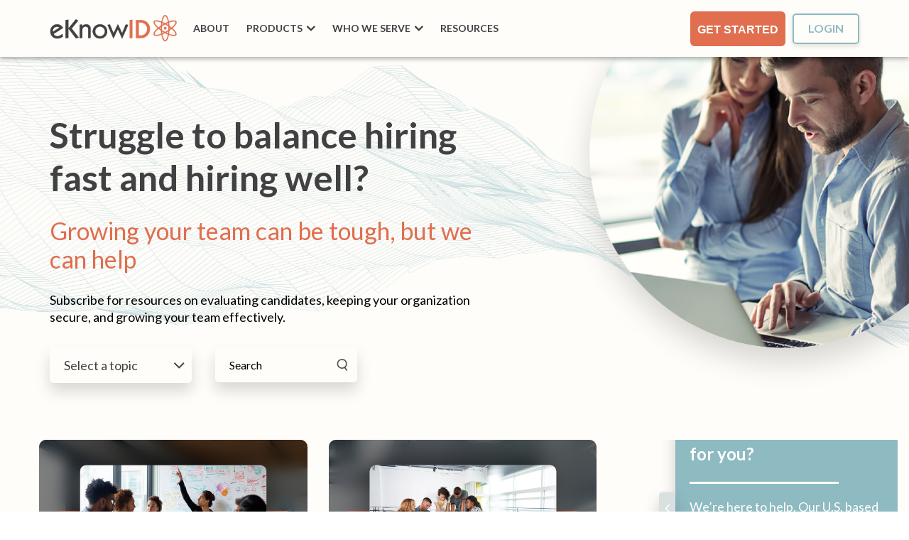

--- FILE ---
content_type: text/html; charset=UTF-8
request_url: https://www.eknowid.com/blog
body_size: 11421
content:
<!doctype html><!--[if lt IE 7]> <html class="no-js lt-ie9 lt-ie8 lt-ie7" lang="en" > <![endif]--><!--[if IE 7]>    <html class="no-js lt-ie9 lt-ie8" lang="en" >        <![endif]--><!--[if IE 8]>    <html class="no-js lt-ie9" lang="en" >               <![endif]--><!--[if gt IE 8]><!--><html class="no-js" lang="en"><!--<![endif]--><head>
    <meta charset="utf-8">
    <meta http-equiv="X-UA-Compatible" content="IE=edge,chrome=1">
    <meta name="author" content="eKnowID.com">
    <meta name="description" content="Click here to read our blog from eKnowID, a reliable provider of comprehensive background checks online. Learn about our employment check process.">
    <meta name="generator" content="HubSpot">
    <title>eKnowID Background Check | Look Beyond the Surface</title>
    <link rel="shortcut icon" href="https://www.eknowid.com/hubfs/eknowid-favicon.png">
    
<meta name="viewport" content="width=device-width, initial-scale=1">

    <script src="/hs/hsstatic/jquery-libs/static-1.1/jquery/jquery-1.7.1.js"></script>
<script>hsjQuery = window['jQuery'];</script>
    <meta property="og:description" content="Click here to read our blog from eKnowID, a reliable provider of comprehensive background checks online. Learn about our employment check process.">
    <meta property="og:title" content="eKnowID Background Check | Look Beyond the Surface">
    <meta name="twitter:description" content="Click here to read our blog from eKnowID, a reliable provider of comprehensive background checks online. Learn about our employment check process.">
    <meta name="twitter:title" content="eKnowID Background Check | Look Beyond the Surface">

    

    
    <style>
a.cta_button{-moz-box-sizing:content-box !important;-webkit-box-sizing:content-box !important;box-sizing:content-box !important;vertical-align:middle}.hs-breadcrumb-menu{list-style-type:none;margin:0px 0px 0px 0px;padding:0px 0px 0px 0px}.hs-breadcrumb-menu-item{float:left;padding:10px 0px 10px 10px}.hs-breadcrumb-menu-divider:before{content:'›';padding-left:10px}.hs-featured-image-link{border:0}.hs-featured-image{float:right;margin:0 0 20px 20px;max-width:50%}@media (max-width: 568px){.hs-featured-image{float:none;margin:0;width:100%;max-width:100%}}.hs-screen-reader-text{clip:rect(1px, 1px, 1px, 1px);height:1px;overflow:hidden;position:absolute !important;width:1px}
</style>

<link rel="stylesheet" href="https://www.eknowid.com/hubfs/hub_generated/module_assets/1/29588188165/1742108405350/module_search_input_-_Blog_2020.min.css">
<link rel="stylesheet" href="/hs/hsstatic/AsyncSupport/static-1.501/sass/rss_post_listing.css">
    

    
<!--  Added by GoogleAnalytics4 integration -->
<script>
var _hsp = window._hsp = window._hsp || [];
window.dataLayer = window.dataLayer || [];
function gtag(){dataLayer.push(arguments);}

var useGoogleConsentModeV2 = true;
var waitForUpdateMillis = 1000;


if (!window._hsGoogleConsentRunOnce) {
  window._hsGoogleConsentRunOnce = true;

  gtag('consent', 'default', {
    'ad_storage': 'denied',
    'analytics_storage': 'denied',
    'ad_user_data': 'denied',
    'ad_personalization': 'denied',
    'wait_for_update': waitForUpdateMillis
  });

  if (useGoogleConsentModeV2) {
    _hsp.push(['useGoogleConsentModeV2'])
  } else {
    _hsp.push(['addPrivacyConsentListener', function(consent){
      var hasAnalyticsConsent = consent && (consent.allowed || (consent.categories && consent.categories.analytics));
      var hasAdsConsent = consent && (consent.allowed || (consent.categories && consent.categories.advertisement));

      gtag('consent', 'update', {
        'ad_storage': hasAdsConsent ? 'granted' : 'denied',
        'analytics_storage': hasAnalyticsConsent ? 'granted' : 'denied',
        'ad_user_data': hasAdsConsent ? 'granted' : 'denied',
        'ad_personalization': hasAdsConsent ? 'granted' : 'denied'
      });
    }]);
  }
}

gtag('js', new Date());
gtag('set', 'developer_id.dZTQ1Zm', true);
gtag('config', 'G-3BJ7Y0ZHN2');
</script>
<script async src="https://www.googletagmanager.com/gtag/js?id=G-3BJ7Y0ZHN2"></script>

<!-- /Added by GoogleAnalytics4 integration -->

<!--  Added by GoogleTagManager integration -->
<script>
var _hsp = window._hsp = window._hsp || [];
window.dataLayer = window.dataLayer || [];
function gtag(){dataLayer.push(arguments);}

var useGoogleConsentModeV2 = true;
var waitForUpdateMillis = 1000;



var hsLoadGtm = function loadGtm() {
    if(window._hsGtmLoadOnce) {
      return;
    }

    if (useGoogleConsentModeV2) {

      gtag('set','developer_id.dZTQ1Zm',true);

      gtag('consent', 'default', {
      'ad_storage': 'denied',
      'analytics_storage': 'denied',
      'ad_user_data': 'denied',
      'ad_personalization': 'denied',
      'wait_for_update': waitForUpdateMillis
      });

      _hsp.push(['useGoogleConsentModeV2'])
    }

    (function(w,d,s,l,i){w[l]=w[l]||[];w[l].push({'gtm.start':
    new Date().getTime(),event:'gtm.js'});var f=d.getElementsByTagName(s)[0],
    j=d.createElement(s),dl=l!='dataLayer'?'&l='+l:'';j.async=true;j.src=
    'https://www.googletagmanager.com/gtm.js?id='+i+dl;f.parentNode.insertBefore(j,f);
    })(window,document,'script','dataLayer','GTM-KV83NKL');

    window._hsGtmLoadOnce = true;
};

_hsp.push(['addPrivacyConsentListener', function(consent){
  if(consent.allowed || (consent.categories && consent.categories.analytics)){
    hsLoadGtm();
  }
}]);

</script>

<!-- /Added by GoogleTagManager integration -->


<meta name="facebook-domain-verification" content="dgq3tsk49m9esluqr06iob91mj6r8q">
<script type="application/ld+json"> 
{
  "@context": "http://www.schema.org",
  "@type": "Organization",
  "name": "eKnowID",
  "url": "https://www.eknowid.com/",
  "logo": "https://www.eknowid.com/hubfs/eknowid/images/eknowid_Logo1.png",
  "description": "Trust eKnowID's online background check services for employers, the self-employed, & freelancers. Available to large & small businesses alike.",
  "address": {
    "@type": "PostalAddress",
    "streetAddress": "520 W Erie Suite 440",
    "addressLocality": "Chicago",
    "addressRegion": "IL",
    "postalCode": "60654",
    "addressCountry": "United States"
  },
  "contactPoint": {
    "@type": "ContactPoint",
    "telephone": "+1(888) 749-2432",
    "contactType": "Customer Service"
  }
}
 </script>
<meta name="msvalidate.01" content="10622C1F263994281984BE5D053E6146">
<script type="application/ld+json">// <![CDATA[
{
 "@context": "https://schema.org",
 "@type": "BlogPosting",
 "mainEntityOfPage": {
   "@type": "WebPage",
   "@id": "https://www.eknowid.com/blog"
 },
 "headline": "eknowid - Blog",
 "image": {
      "@type": "ImageObject",
      "url": ""
 },
 "datePublished": "1970-01-01T00:00:00+0000",
 "dateModified": "2024-10-01T12:00:00+0000",
 "author": {
   "@type": "Person",
   "name": "eKnowID.com"
 },
  "publisher": {
   "@type": "Organization",
   "name":  "eKnowID.com",
   "logo": {
     "@type": "ImageObject",
     "url": "https://f.hubspotusercontent10.net/hubfs/7221211/eknowid/eknowid-Logo.png"
   }
 },
 "description": "Click here to read our blog from eKnowID, a reliable provider of comprehensive background checks online. Learn about our employment check process."
}
// ]]>
</script>
<meta property="og:type" content="blog">
<meta name="twitter:card" content="summary">
<meta name="twitter:domain" content="www.eknowid.com">
<link rel="alternate" type="application/rss+xml" href="https://www.eknowid.com/blog/rss.xml">
<script src="//platform.linkedin.com/in.js" type="text/javascript">
    lang: en_US
</script>

<meta http-equiv="content-language" content="en">
<link rel="stylesheet" href="//7052064.fs1.hubspotusercontent-na1.net/hubfs/7052064/hub_generated/template_assets/DEFAULT_ASSET/1767118704405/template_layout.min.css">


<link rel="stylesheet" href="https://www.eknowid.com/hubfs/hub_generated/template_assets/1/29262786484/1742057403546/template_eknowid_Style.min.css">

<link rel="next" href="https://www.eknowid.com/blog/page/2">
    <script>
    $(document).ready(function(){

        //$('.topicfilter h3').text('Select a topic');

        $('.bloghero_filter').appendTo('.bloghero_filters');
        $('.bloghero_filter').clone().insertAfter('.sidebar_post_module .popular_post');
        
        $('.topicfilter .widget-module').hide();
        var toggleClick = function(){
            var divObj = $(this).next();
            var nstyle = divObj.css("display");

            if(nstyle == "none"){
                divObj.slideDown(false,function(){
                    $(".topicfilter ul li a").on("click",function(){
                        var txt = $(this).text();
                        $(this).parents().prev('h3').text(txt);
                        divObj.slideUp();
                        $("html").unbind("click");
                        $(this).addClass('active');
                    });
                    $("html").bind("click",function(){
                        divObj.slideUp();
                        $("html").unbind("click");
                    });
                });
            }
        };
        $('.topicfilter h3').click(toggleClick);
        
        /**/
//         $(".topicfilter h3").click(function(){
//             $(".topicfilter .widget-module").slideToggle();
//             $(this).toggleClass('active');
//         });
//         $('.topicfilter .widget-module').hide();
//         $('.topicfilter .widget-module ul li a').click(function(){
//             var atext=$(this).text();
//             $(this).parents('.topicfilter .widget-module').hide(1000);
//             $(this).parents('.topicfilter').find('.topicfilter h3').text(atext);
//             $(this).removeClass('active');
//         });


        if (window.matchMedia("(min-width: 768px)").matches) {

            var $sticky = $('.sidebar_box');
            var $stickyrStopper = $('.newctastrip_area');
            if (!!$sticky.offset()) { // make sure ".sticky" element exists

                var generalSidebarHeight = $sticky.innerHeight();
                var stickyTop = $sticky.offset().top;
                var stickOffset = 0;
                var stickyStopperPosition = $stickyrStopper.offset().top; 
                var stopPoint = stickyStopperPosition - generalSidebarHeight - stickOffset;
                var diff = stopPoint + stickOffset;

                var windwidth = $(window).width();
                var containerwidth = $('.row-fluid .wrapper').width();
                var contentlrspace = (windwidth - containerwidth) / 2; 
 
                $(window).scroll(function(){ // scroll event
                    var windowTop = $(window).scrollTop(); // returns number  

                    if (stopPoint < windowTop) { 
                        $sticky.css({ position: 'absolute',  right:'0' , top:stickOffset }); /* After sticky-stopper Execute */ 
                        $sticky.addClass('bottom');
                        $sticky.removeClass('opensidebar');
                        $sticky.removeClass('sideopenblog');

                    } else if (stickyTop < windowTop+stickOffset) { 
                        $sticky.css({ position: 'fixed', top: stickOffset , right:'0' }); /* Enter Into Stickey Div Execute */
                        $sticky.removeClass('bottom');
                        $sticky.addClass('opensidebar');
                        $sticky.addClass('sideopenblog');
                    } else {
                        $sticky.css({position: 'absolute', top: stickOffset, right:'0'}); /* BEfore Enter Into Stickey Div Execute */
                        $sticky.removeClass('bottom');
                        $sticky.addClass('opensidebar');
                        $sticky.removeClass('sideopenblog');
                    }
                });    

            }
        }



    });
</script>
    

</head>
<body class="blogpage   hs-blog-id-29586919565 hs-blog-listing" style="">
<!--  Added by GoogleTagManager integration -->
<noscript><iframe src="https://www.googletagmanager.com/ns.html?id=GTM-KV83NKL" height="0" width="0" style="display:none;visibility:hidden"></iframe></noscript>

<!-- /Added by GoogleTagManager integration -->

    <div class="header-container-wrapper">
    <div class="header-container container-fluid">

<div class="row-fluid-wrapper row-depth-1 row-number-1 ">
<div class="row-fluid ">
<div class="span12 widget-span widget-type-custom_widget " style="" data-widget-type="custom_widget" data-x="0" data-w="12">
<div id="hs_cos_wrapper_module_162485670364437" class="hs_cos_wrapper hs_cos_wrapper_widget hs_cos_wrapper_type_module" style="" data-hs-cos-general-type="widget" data-hs-cos-type="module"><div class="header_area">
    <div class="wrapper">

        <div class="header_wrap">
            <div class="logo">
                
                
                
                
                
                <a href="https://www.eknowid.com">
                    
                    <img src="https://www.eknowid.com/hubfs/Imported%20images/eknowid_logo_eKnowID-logo-web-header.png" alt="eKnowID-logo-web-header">
                    
                </a>
            </div>
            <div class="menu_wrap">
                <div class="menu"><span id="hs_cos_wrapper_module_162485670364437_" class="hs_cos_wrapper hs_cos_wrapper_widget hs_cos_wrapper_type_menu" style="" data-hs-cos-general-type="widget" data-hs-cos-type="menu"><div id="hs_menu_wrapper_module_162485670364437_" class="hs-menu-wrapper active-branch flyouts hs-menu-flow-horizontal" role="navigation" data-sitemap-name="default" data-menu-id="48579940507" aria-label="Navigation Menu">
 <ul role="menu" class="active-branch">
  <li class="hs-menu-item hs-menu-depth-1" role="none"><a href="https://www.eknowid.com/about" role="menuitem">About</a></li>
  <li class="hs-menu-item hs-menu-depth-1" role="none"><a href="https://www.eknowid.com/background-screening-types" role="menuitem">Products</a></li>
  <li class="hs-menu-item hs-menu-depth-1 hs-item-has-children" role="none"><a href="https://www.eknowid.com/who-we-serve" aria-haspopup="true" aria-expanded="false" role="menuitem">Who We Serve</a>
   <ul role="menu" class="hs-menu-children-wrapper">
    <li class="hs-menu-item hs-menu-depth-2" role="none"><a href="javascript:;" role="menuitem"></a></li>
   </ul></li>
  <li class="hs-menu-item hs-menu-depth-1 active active-branch" role="none"><a href="https://www.eknowid.com/blog" role="menuitem">Resources</a></li>
 </ul>
</div></span></div>
                <div class="productmenu_box hs-menu-children-wrapper submenu1">
                    <div class="wrapper">
                        <div class="productmenu_cover">
                            
                            <div class="productmenu_item">
                                <h5>Types of Screenings</h5>
                                <div class="productmenu_itemmenu"><span id="hs_cos_wrapper_module_162485670364437_" class="hs_cos_wrapper hs_cos_wrapper_widget hs_cos_wrapper_type_simple_menu" style="" data-hs-cos-general-type="widget" data-hs-cos-type="simple_menu"><div id="hs_menu_wrapper_module_162485670364437_" class="hs-menu-wrapper active-branch flyouts hs-menu-flow-horizontal" role="navigation" data-sitemap-name="" data-menu-id="" aria-label="Navigation Menu">
 <ul role="menu">
  <li class="hs-menu-item hs-menu-depth-1" role="none"><a href="https://www.eknowid.com/criminal-background-checks" role="menuitem" target="_self">Criminal </a></li>
  <li class="hs-menu-item hs-menu-depth-1" role="none"><a href="https://www.eknowid.com/motor-vehicle-reports-driving-record-check" role="menuitem" target="_self">Driving Record</a></li>
  <li class="hs-menu-item hs-menu-depth-1" role="none"><a href="https://www.eknowid.com/drug-tests" role="menuitem" target="_self">Drug Testing</a></li>
  <li class="hs-menu-item hs-menu-depth-1" role="none"><a href="https://www.eknowid.com/credit-checks" role="menuitem" target="_self">Credit Checks</a></li>
  <li class="hs-menu-item hs-menu-depth-1" role="none"><a href="javascript:void(0);" role="menuitem" target="_self">Employment Verification</a></li>
  <li class="hs-menu-item hs-menu-depth-1" role="none"><a href="https://www.eknowid.com/healthcare-sanctions-background-checks" role="menuitem" target="_self">Healthcare Sanctions</a></li>
  <li class="hs-menu-item hs-menu-depth-1" role="none"><a href="https://www.eknowid.com/education-verification" role="menuitem" target="_self">Education Verification</a></li>
  <li class="hs-menu-item hs-menu-depth-1" role="none"><a href="https://www.eknowid.com/social-media-background-checks" role="menuitem" target="_self">Social Media Checks</a></li>
  <li class="hs-menu-item hs-menu-depth-1" role="none"><a href="https://www.eknowid.com/address-history-check" role="menuitem" target="_self">Address History </a></li>
  <li class="hs-menu-item hs-menu-depth-1" role="none"><a href="https://www.eknowid.com/global-watchlist-records-check" role="menuitem" target="_self">Global Security Watchlist</a></li>
  <li class="hs-menu-item hs-menu-depth-1" role="none"><a href="https://www.eknowid.com/professional-reference-checks" role="menuitem" target="_self">Reference Checks</a></li>
  <li class="hs-menu-item hs-menu-depth-1" role="none"><a href="https://www.eknowid.com/civil-court-background-checks" role="menuitem" target="_self">Civil Court Checks</a></li>
 </ul>
</div></span> </div>
                            </div>
                            
                            <div class="productmenu_item">
                                <h5>OUR PLATFORM</h5>
                                <div class="productmenu_itemmenu"><span id="hs_cos_wrapper_module_162485670364437_" class="hs_cos_wrapper hs_cos_wrapper_widget hs_cos_wrapper_type_simple_menu" style="" data-hs-cos-general-type="widget" data-hs-cos-type="simple_menu"><div id="hs_menu_wrapper_module_162485670364437_" class="hs-menu-wrapper active-branch flyouts hs-menu-flow-horizontal" role="navigation" data-sitemap-name="" data-menu-id="" aria-label="Navigation Menu">
 <ul role="menu">
  <li class="hs-menu-item hs-menu-depth-1" role="none"><a href="https://www.eknowid.com/blog/how-to-tell-if-a-background-check-is-compliant-with-the-fcra" role="menuitem" target="_self">Security &amp; Compliance</a></li>
  <li class="hs-menu-item hs-menu-depth-1" role="none"><a href="https://www.ekentech.com/" role="menuitem" target="_self">Private Investigations</a></li>
  <li class="hs-menu-item hs-menu-depth-1" role="none"><a href="https://www.ekentech.com/background-check-integrations" role="menuitem" target="_self">Integrations &amp; API</a></li>
 </ul>
</div></span> </div>
                            </div>
                            
                            <div class="productmenu_item">
                                <h5>PRICING</h5>
                                <div class="productmenu_itemmenu"><span id="hs_cos_wrapper_module_162485670364437_" class="hs_cos_wrapper hs_cos_wrapper_widget hs_cos_wrapper_type_simple_menu" style="" data-hs-cos-general-type="widget" data-hs-cos-type="simple_menu"><div id="hs_menu_wrapper_module_162485670364437_" class="hs-menu-wrapper active-branch flyouts hs-menu-flow-horizontal" role="navigation" data-sitemap-name="" data-menu-id="" aria-label="Navigation Menu">
 <ul role="menu">
  <li class="hs-menu-item hs-menu-depth-1" role="none"><a href="https://securecheckout.eknowid.com/register" role="menuitem" target="_self">Pricing, Packages &amp; Offers</a></li>
 </ul>
</div></span> </div>
                            </div>
                            
                        </div>
                        <div class="productmenu_ctabox" style="background:url('https://www.eknowid.com/hubfs/cta-bg.png') no-repeat center / cover;">
                            <h3>Is your hiring process holding you back? </h3>
                            <div class="orange_btn"><span id="hs_cos_wrapper_module_162485670364437_" class="hs_cos_wrapper hs_cos_wrapper_widget hs_cos_wrapper_type_cta" style="" data-hs-cos-general-type="widget" data-hs-cos-type="cta"><!--HubSpot Call-to-Action Code --><span class="hs-cta-wrapper" id="hs-cta-wrapper-84518f2a-c562-479a-a512-bf013d0e3d56"><span class="hs-cta-node hs-cta-84518f2a-c562-479a-a512-bf013d0e3d56" id="hs-cta-84518f2a-c562-479a-a512-bf013d0e3d56"><!--[if lte IE 8]><div id="hs-cta-ie-element"></div><![endif]--><a href="https://cta-redirect.hubspot.com/cta/redirect/7221211/84518f2a-c562-479a-a512-bf013d0e3d56" target="_blank" rel="noopener"><img class="hs-cta-img" id="hs-cta-img-84518f2a-c562-479a-a512-bf013d0e3d56" style="border-width:0px;" src="https://no-cache.hubspot.com/cta/default/7221211/84518f2a-c562-479a-a512-bf013d0e3d56.png" alt="Download our free hiring checklist"></a></span><script charset="utf-8" src="/hs/cta/cta/current.js"></script><script type="text/javascript"> hbspt.cta._relativeUrls=true;hbspt.cta.load(7221211, '84518f2a-c562-479a-a512-bf013d0e3d56', {"useNewLoader":"true","region":"na1"}); </script></span><!-- end HubSpot Call-to-Action Code --></span> </div>
                        </div>
                    </div>
                </div>
                <div class="productmenu_box hs-menu-children-wrapper submenu2">
                    <div class="wrapper">
                        <div class="productmenu_cover">
                            
                            <div class="productmenu_item">
                                <h5>By Industry</h5>
                                <div class="productmenu_itemmenu"><span id="hs_cos_wrapper_module_162485670364437_" class="hs_cos_wrapper hs_cos_wrapper_widget hs_cos_wrapper_type_simple_menu" style="" data-hs-cos-general-type="widget" data-hs-cos-type="simple_menu"><div id="hs_menu_wrapper_module_162485670364437_" class="hs-menu-wrapper active-branch flyouts hs-menu-flow-horizontal" role="navigation" data-sitemap-name="" data-menu-id="" aria-label="Navigation Menu">
 <ul role="menu">
  <li class="hs-menu-item hs-menu-depth-1" role="none"><a href="https://www.eknowid.com/technology-background-checks" role="menuitem" target="_self">Technology</a></li>
  <li class="hs-menu-item hs-menu-depth-1" role="none"><a href="https://www.eknowid.com/retail-staffing" role="menuitem" target="_self">Staffing &amp; Retail</a></li>
  <li class="hs-menu-item hs-menu-depth-1" role="none"><a href="https://www.eknowid.com/food-and-retail-background-checks" role="menuitem" target="_self">Food &amp; Hospitality</a></li>
  <li class="hs-menu-item hs-menu-depth-1" role="none"><a href="https://www.eknowid.com/health-social-services-background-checks" role="menuitem" target="_self">Health &amp; Social Services</a></li>
  <li class="hs-menu-item hs-menu-depth-1" role="none"><a href="https://www.eknowid.com/logistics-manufacturing-background-checks" role="menuitem" target="_self">Logistics &amp; Manufacturing</a></li>
  <li class="hs-menu-item hs-menu-depth-1" role="none"><a href="https://www.eknowid.com/professional-financial-services-background-checks" role="menuitem" target="_self">Professional &amp; Financial Services</a></li>
 </ul>
</div></span> </div>
                            </div>
                            
                            <div class="productmenu_item">
                                <h5>BY ROLE</h5>
                                <div class="productmenu_itemmenu"><span id="hs_cos_wrapper_module_162485670364437_" class="hs_cos_wrapper hs_cos_wrapper_widget hs_cos_wrapper_type_simple_menu" style="" data-hs-cos-general-type="widget" data-hs-cos-type="simple_menu"><div id="hs_menu_wrapper_module_162485670364437_" class="hs-menu-wrapper active-branch flyouts hs-menu-flow-horizontal" role="navigation" data-sitemap-name="" data-menu-id="" aria-label="Navigation Menu">
 <ul role="menu">
  <li class="hs-menu-item hs-menu-depth-1" role="none"><a href="https://www.eknowid.com/small-business-owner-background-checks" role="menuitem" target="_self">Business Owner</a></li>
  <li class="hs-menu-item hs-menu-depth-1" role="none"><a href="https://www.eknowid.com/operations-technologists-background-checks" role="menuitem" target="_self">Operations</a></li>
  <li class="hs-menu-item hs-menu-depth-1" role="none"><a href="https://www.eknowid.com/hr-leader-background-checks" role="menuitem" target="_self">HR Leader</a></li>
  <li class="hs-menu-item hs-menu-depth-1" role="none"><a href="https://www.eknowid.com/job-seekers-background-checks" role="menuitem" target="_self">Job Seeker</a></li>
  <li class="hs-menu-item hs-menu-depth-1" role="none"><a href="https://www.eknowid.com/parents-background-checks" role="menuitem" target="_self">Parent</a></li>
 </ul>
</div></span> </div>
                            </div>
                            
                        </div>
                        <div class="productmenu_ctabox" style="background:url('https://www.eknowid.com/hubfs/cta-bg.png') no-repeat center / cover;">
                            <h3>Is your hiring process holding you back?</h3>
                            <div class="orange_btn"><span id="hs_cos_wrapper_module_162485670364437_" class="hs_cos_wrapper hs_cos_wrapper_widget hs_cos_wrapper_type_cta" style="" data-hs-cos-general-type="widget" data-hs-cos-type="cta"><!--HubSpot Call-to-Action Code --><span class="hs-cta-wrapper" id="hs-cta-wrapper-84518f2a-c562-479a-a512-bf013d0e3d56"><span class="hs-cta-node hs-cta-84518f2a-c562-479a-a512-bf013d0e3d56" id="hs-cta-84518f2a-c562-479a-a512-bf013d0e3d56"><!--[if lte IE 8]><div id="hs-cta-ie-element"></div><![endif]--><a href="https://cta-redirect.hubspot.com/cta/redirect/7221211/84518f2a-c562-479a-a512-bf013d0e3d56" target="_blank" rel="noopener"><img class="hs-cta-img" id="hs-cta-img-84518f2a-c562-479a-a512-bf013d0e3d56" style="border-width:0px;" src="https://no-cache.hubspot.com/cta/default/7221211/84518f2a-c562-479a-a512-bf013d0e3d56.png" alt="Download our free hiring checklist"></a></span><script charset="utf-8" src="/hs/cta/cta/current.js"></script><script type="text/javascript"> hbspt.cta._relativeUrls=true;hbspt.cta.load(7221211, '84518f2a-c562-479a-a512-bf013d0e3d56', {"useNewLoader":"true","region":"na1"}); </script></span><!-- end HubSpot Call-to-Action Code --></span> </div>
                        </div>
                    </div>
                </div>
            </div>
        </div>
        <div class="header_btns">
            <div class="btn btn1"><span id="hs_cos_wrapper_module_162485670364437_" class="hs_cos_wrapper hs_cos_wrapper_widget hs_cos_wrapper_type_cta" style="" data-hs-cos-general-type="widget" data-hs-cos-type="cta"><!--HubSpot Call-to-Action Code --><span class="hs-cta-wrapper" id="hs-cta-wrapper-710ccb1c-0f43-4173-a723-5bd22e9d2931"><span class="hs-cta-node hs-cta-710ccb1c-0f43-4173-a723-5bd22e9d2931" id="hs-cta-710ccb1c-0f43-4173-a723-5bd22e9d2931"><!--[if lte IE 8]><div id="hs-cta-ie-element"></div><![endif]--><a href="https://cta-redirect.hubspot.com/cta/redirect/7221211/710ccb1c-0f43-4173-a723-5bd22e9d2931"><img class="hs-cta-img" id="hs-cta-img-710ccb1c-0f43-4173-a723-5bd22e9d2931" style="border-width:0px;" src="https://no-cache.hubspot.com/cta/default/7221211/710ccb1c-0f43-4173-a723-5bd22e9d2931.png" alt="Get Started"></a></span><script charset="utf-8" src="/hs/cta/cta/current.js"></script><script type="text/javascript"> hbspt.cta._relativeUrls=true;hbspt.cta.load(7221211, '710ccb1c-0f43-4173-a723-5bd22e9d2931', {"useNewLoader":"true","region":"na1"}); </script></span><!-- end HubSpot Call-to-Action Code --></span></div>
            <div class="btn btn2"><span id="hs_cos_wrapper_module_162485670364437_" class="hs_cos_wrapper hs_cos_wrapper_widget hs_cos_wrapper_type_cta" style="" data-hs-cos-general-type="widget" data-hs-cos-type="cta"><!--HubSpot Call-to-Action Code --><span class="hs-cta-wrapper" id="hs-cta-wrapper-9ea902f8-e476-4c8a-a5d3-fce1f5fa1495"><span class="hs-cta-node hs-cta-9ea902f8-e476-4c8a-a5d3-fce1f5fa1495" id="hs-cta-9ea902f8-e476-4c8a-a5d3-fce1f5fa1495"><!--[if lte IE 8]><div id="hs-cta-ie-element"></div><![endif]--><a href="https://cta-redirect.hubspot.com/cta/redirect/7221211/9ea902f8-e476-4c8a-a5d3-fce1f5fa1495"><img class="hs-cta-img" id="hs-cta-img-9ea902f8-e476-4c8a-a5d3-fce1f5fa1495" style="border-width:0px;" src="https://no-cache.hubspot.com/cta/default/7221211/9ea902f8-e476-4c8a-a5d3-fce1f5fa1495.png" alt="Login"></a></span><script charset="utf-8" src="/hs/cta/cta/current.js"></script><script type="text/javascript"> hbspt.cta._relativeUrls=true;hbspt.cta.load(7221211, '9ea902f8-e476-4c8a-a5d3-fce1f5fa1495', {"useNewLoader":"true","region":"na1"}); </script></span><!-- end HubSpot Call-to-Action Code --></span></div>
        </div>

    </div>
</div></div>

</div><!--end widget-span -->
</div><!--end row-->
</div><!--end row-wrapper -->

    </div><!--end header -->
</div><!--end header wrapper -->

<div class="body-container-wrapper">
    <div class="body-container container-fluid">

<div class="row-fluid-wrapper row-depth-1 row-number-1 ">
<div class="row-fluid ">


<div class="span12 widget-span widget-type-custom_widget " style="" data-widget-type="custom_widget" data-x="0" data-w="12">
<div id="hs_cos_wrapper_module_1624859296457570" class="hs_cos_wrapper hs_cos_wrapper_widget hs_cos_wrapper_type_module" style="" data-hs-cos-general-type="widget" data-hs-cos-type="module"><div class="bloglisting_hero ">
    <div class="bloglisting_cover">
        <div class="bloglisting_left">
            <h1>Struggle to balance hiring fast and hiring&nbsp;well?</h1>
            <h3>Growing your team can be tough, but we can&nbsp;help </h3>
            <div class="bloghero_lefttext"><span>Subscribe for resources on evaluating candidates, keeping your organization secure, and growing your team&nbsp;effectively.</span> </div>
            <div class="bloghero_filters">
                
            </div>
        </div>
        <div class="bloglisting_right">
            <div class="bloghero_img" style="background:url('https://www.eknowid.com/hubfs/blog-hero.png') no-repeat center center / cover;"> </div>
        </div>
    </div>

</div></div>

</div><!--end widget-span -->


</div><!--end row-->
</div><!--end row-wrapper -->

<div class="row-fluid-wrapper row-depth-1 row-number-2 ">
<div class="row-fluid ">


<div class="span12 widget-span widget-type-cell bloghero_filter" style="" data-widget-type="cell" data-x="0" data-w="12">

<div class="row-fluid-wrapper row-depth-1 row-number-3 ">
<div class="row-fluid ">
<div class="span9 widget-span widget-type-custom_widget topicfilter" style="" data-widget-type="custom_widget" data-x="0" data-w="9">
<div id="hs_cos_wrapper_module_162486299924101" class="hs_cos_wrapper hs_cos_wrapper_widget hs_cos_wrapper_type_module widget-type-post_filter" style="" data-hs-cos-general-type="widget" data-hs-cos-type="module">


  



  




<span id="hs_cos_wrapper_module_162486299924101_" class="hs_cos_wrapper hs_cos_wrapper_widget hs_cos_wrapper_type_post_filter" style="" data-hs-cos-general-type="widget" data-hs-cos-type="post_filter"><div class="block">
  <h3>Select a topic</h3>
  <div class="widget-module">
    <ul>
      
        <li>
          <a href="https://www.eknowid.com/blog/tag/background-checks">background checks <span class="filter-link-count" dir="ltr">(32)</span></a>
        </li>
      
        <li>
          <a href="https://www.eknowid.com/blog/tag/hiring">hiring <span class="filter-link-count" dir="ltr">(31)</span></a>
        </li>
      
        <li>
          <a href="https://www.eknowid.com/blog/tag/new-hire">new hire <span class="filter-link-count" dir="ltr">(27)</span></a>
        </li>
      
        <li>
          <a href="https://www.eknowid.com/blog/tag/employment-verification-process">employment verification process <span class="filter-link-count" dir="ltr">(24)</span></a>
        </li>
      
        <li>
          <a href="https://www.eknowid.com/blog/tag/employee">Employee <span class="filter-link-count" dir="ltr">(18)</span></a>
        </li>
      
    </ul>
    
  </div>
</div>
</span></div>

</div><!--end widget-span -->
<div class="span3 widget-span widget-type-custom_widget bloghero_search" style="" data-widget-type="custom_widget" data-x="9" data-w="3">
<div id="hs_cos_wrapper_module_162486299924102" class="hs_cos_wrapper hs_cos_wrapper_widget hs_cos_wrapper_type_module" style="" data-hs-cos-general-type="widget" data-hs-cos-type="module">

<div class="hs-search-field"> 
    <div class="hs-search-field__bar"> 
      <form action="/hs-search-results">
        
        <input type="text" class="hs-search-field__input" name="term" autocomplete="off" aria-label="Search" placeholder="Search">
        
        
          <input type="hidden" name="type" value="SITE_PAGE">
        
        
        
          <input type="hidden" name="type" value="BLOG_POST">
          <input type="hidden" name="type" value="LISTING_PAGE">
        
        

        
          <button class="submit_btn" aria-label="Search"> <img src="https://www.eknowid.com/hubfs/eknowid/search-icon.png"></button>
        
      </form>
    </div>
<!--     <ul class="hs-search-field__suggestions"></ul>  -->
</div></div>

</div><!--end widget-span -->
</div><!--end row-->
</div><!--end row-wrapper -->

</div><!--end widget-span -->


</div><!--end row-->
</div><!--end row-wrapper -->

<div class="row-fluid-wrapper row-depth-1 row-number-4 ">
<div class="row-fluid ">
<div class="span12 widget-span widget-type-cell blog_main" style="" data-widget-type="cell" data-x="0" data-w="12">

<div class="row-fluid-wrapper row-depth-1 row-number-5 ">
<div class="row-fluid ">
<div class="span12 widget-span widget-type-cell wrapper" style="" data-widget-type="cell" data-x="0" data-w="12">

<div class="row-fluid-wrapper row-depth-1 row-number-6 ">
<div class="row-fluid ">
<div class="span9 widget-span widget-type-cell blogpost_left" style="" data-widget-type="cell" data-x="0" data-w="9">

<div class="row-fluid-wrapper row-depth-1 row-number-7 ">
<div class="row-fluid ">
<div class="span12 widget-span widget-type-custom_widget " style="" data-widget-type="custom_widget" data-x="0" data-w="12">
<div id="hs_cos_wrapper_module_151388194052436" class="hs_cos_wrapper hs_cos_wrapper_widget hs_cos_wrapper_type_module widget-type-blog_content" style="" data-hs-cos-general-type="widget" data-hs-cos-type="module">
   <div class="blog-section">
<div class="blog-listing-wrapper cell-wrapper">
<div class="blog-section">
<div class="blog-listing-wrapper cell-wrapper">
<div class="post-listing">
<div class="blog_item" style="background:url('https://www.eknowid.com/hubfs/AI-Generated%20Media/Images/The%20image%20depicts%20a%20diverse%20group%20of%20professionals%20engaged%20in%20a%20brainstorming%20session%20around%20a%20modern%20conference%20table.jpeg') no-repeat center / cover;">
<div class="blog_iteminner">
<div class="blog_postinfo"> 
<div class="blog_postimg" style="background:url('https://www.eknowid.com/hubfs/AI-Generated%20Media/Images/The%20image%20depicts%20a%20diverse%20group%20of%20professionals%20engaged%20in%20a%20brainstorming%20session%20around%20a%20modern%20conference%20table.jpeg') no-repeat center / cover;"> </div>
<div class="blog_postcontent sameheight">
<div class="blog_posttitle"><a href="https://www.eknowid.com/blog/new-hiring-laws-you-should-know-in-2025"> 2025 Hiring Laws Every Small Business Needs to Know </a></div>
<div class="blog_posttext">The employment landscape continues to evolve rapidly, bringing significant changes to hiring laws and regulations. As ...</div>
<div class="orange_btn">
<a href="https://www.eknowid.com/blog/new-hiring-laws-you-should-know-in-2025" title="Read More"> Read More </a>
</div>
</div>
</div>
</div>
</div>
<div class="blog_item" style="background:url('https://www.eknowid.com/hubfs/Multi%20ethnic%20group%20of%20succesful%20creative%20business%20people%20using%20a%20laptop%20during%20candid%20meeting.jpeg') no-repeat center / cover;">
<div class="blog_iteminner">
<div class="blog_postinfo"> 
<div class="blog_postimg" style="background:url('https://www.eknowid.com/hubfs/Multi%20ethnic%20group%20of%20succesful%20creative%20business%20people%20using%20a%20laptop%20during%20candid%20meeting.jpeg') no-repeat center / cover;"> </div>
<div class="blog_postcontent sameheight">
<div class="blog_posttitle"><a href="https://www.eknowid.com/blog/3-meaningful-steps-to-increasing-hiring-diversity-for-smbs"> 3 Meaningful Steps to Increasing Hiring Diversity for SMBs </a></div>
<div class="blog_posttext">The terms “diversity,”“equity,” and “inclusion,” or all three strung together in the acronym, “DEI” are popular ...</div>
<div class="orange_btn">
<a href="https://www.eknowid.com/blog/3-meaningful-steps-to-increasing-hiring-diversity-for-smbs" title="Read More"> Read More </a>
</div>
</div>
</div>
</div>
</div>
<div class="blog_item" style="background:url('https://www.eknowid.com/hubfs/Attractive%20young%20woman%20working%20on%20a%20desktop%20computer%20smiling%20as%20she%20leans%20forwards%20reading%20text%20on%20the%20screen%2c%20view%20over%20the%20monitor.jpeg') no-repeat center / cover;">
<div class="blog_iteminner">
<div class="blog_postinfo"> 
<div class="blog_postimg" style="background:url('https://www.eknowid.com/hubfs/Attractive%20young%20woman%20working%20on%20a%20desktop%20computer%20smiling%20as%20she%20leans%20forwards%20reading%20text%20on%20the%20screen%2c%20view%20over%20the%20monitor.jpeg') no-repeat center / cover;"> </div>
<div class="blog_postcontent sameheight">
<div class="blog_posttitle"><a href="https://www.eknowid.com/blog/how-to-improve-your-remote-hiring-process"> How to Improve Your Remote Hiring Process </a></div>
<div class="blog_posttext">Across the globe, the COVID19 pandemic has catapulted companies into the future. Whether through video conferencing or ...</div>
<div class="orange_btn">
<a href="https://www.eknowid.com/blog/how-to-improve-your-remote-hiring-process" title="Read More"> Read More </a>
</div>
</div>
</div>
</div>
</div>
<div class="blog_item" style="background:url('https://www.eknowid.com/hubfs/Woman%20smoking%20with%20electronic%20cigarette.jpeg') no-repeat center / cover;">
<div class="blog_iteminner">
<div class="blog_postinfo"> 
<div class="blog_postimg" style="background:url('https://www.eknowid.com/hubfs/Woman%20smoking%20with%20electronic%20cigarette.jpeg') no-repeat center / cover;"> </div>
<div class="blog_postcontent sameheight">
<div class="blog_posttitle"><a href="https://www.eknowid.com/blog/marijuana-offenses-and-hiring"> Marijuana Offenses and Hiring: What You Need to Know </a></div>
<div class="blog_posttext">Marijuana decriminalization has been trending across the United States since Colorado first legalized marijuana in ...</div>
<div class="orange_btn">
<a href="https://www.eknowid.com/blog/marijuana-offenses-and-hiring" title="Read More"> Read More </a>
</div>
</div>
</div>
</div>
</div>
<div class="blog_item" style="background:url('https://www.eknowid.com/hubfs/Business%20woman%20making%20analyses%20and%20checking%20fingerprints%20on%20tablet.jpeg') no-repeat center / cover;">
<div class="blog_iteminner">
<div class="blog_postinfo"> 
<div class="blog_postimg" style="background:url('https://www.eknowid.com/hubfs/Business%20woman%20making%20analyses%20and%20checking%20fingerprints%20on%20tablet.jpeg') no-repeat center / cover;"> </div>
<div class="blog_postcontent sameheight">
<div class="blog_posttitle"><a href="https://www.eknowid.com/blog/high-tech-high-touch-when-online-background-checks-arent-enough"> High Tech &amp; High Touch: When Online Background Checks Alone Aren’t Enough </a></div>
<div class="blog_posttext">Every year, all kinds of employers run background checks on their teams and on new prospects in the hiring process. ...</div>
<div class="orange_btn">
<a href="https://www.eknowid.com/blog/high-tech-high-touch-when-online-background-checks-arent-enough" title="Read More"> Read More </a>
</div>
</div>
</div>
</div>
</div>
<div class="blog_item" style="background:url('https://www.eknowid.com/hubfs/Curious%20corporate%20businessman%20skeptically%20meeting%20looking%20at%20small%20employee%20standing%20on%20table%20through%20magnifying%20glass%20isolated%20office%20grey%20wall%20background.%20Human%20face%20expression,%20attitude,%20perception.jpeg') no-repeat center / cover;">
<div class="blog_iteminner">
<div class="blog_postinfo"> 
<div class="blog_postimg" style="background:url('https://www.eknowid.com/hubfs/Curious%20corporate%20businessman%20skeptically%20meeting%20looking%20at%20small%20employee%20standing%20on%20table%20through%20magnifying%20glass%20isolated%20office%20grey%20wall%20background.%20Human%20face%20expression,%20attitude,%20perception.jpeg') no-repeat center / cover;"> </div>
<div class="blog_postcontent sameheight">
<div class="blog_posttitle"><a href="https://www.eknowid.com/blog/should-you-ever-hire-a-private-investigator-during-hiring"> Should You Ever Hire a Private Investigator During Hiring? </a></div>
<div class="blog_posttext">Private eye, private detective, inquiry agent, PI -- they all do the same thing. Private investigators are “legal ...</div>
<div class="orange_btn">
<a href="https://www.eknowid.com/blog/should-you-ever-hire-a-private-investigator-during-hiring" title="Read More"> Read More </a>
</div>
</div>
</div>
</div>
</div>
<div class="blog_item" style="background:url('https://www.eknowid.com/hubfs/surveillance%20and%20inspecting%20after%20packaging%20at%20modern%20factory,%20warehouse.jpeg') no-repeat center / cover;">
<div class="blog_iteminner">
<div class="blog_postinfo"> 
<div class="blog_postimg" style="background:url('https://www.eknowid.com/hubfs/surveillance%20and%20inspecting%20after%20packaging%20at%20modern%20factory,%20warehouse.jpeg') no-repeat center / cover;"> </div>
<div class="blog_postcontent sameheight">
<div class="blog_posttitle"><a href="https://www.eknowid.com/blog/drug-screenings-when-are-they-necessary"> Drug Screenings: When Are They Necessary and When Are They Excessive? </a></div>
<div class="blog_posttext">With the exceptions of Washington D.C. and Denver, Colorado, the rate of employer drug testing in most American cities ...</div>
<div class="orange_btn">
<a href="https://www.eknowid.com/blog/drug-screenings-when-are-they-necessary" title="Read More"> Read More </a>
</div>
</div>
</div>
</div>
</div>
<div class="blog_item" style="background:url('https://www.eknowid.com/hubfs/Two%20creative%20millenial%20small%20business%20owners%20working%20on%20social%20media%20strategy%20using%20a%20digital%20tablet%20while%20sitting%20in%20staircase.jpeg') no-repeat center / cover;">
<div class="blog_iteminner">
<div class="blog_postinfo"> 
<div class="blog_postimg" style="background:url('https://www.eknowid.com/hubfs/Two%20creative%20millenial%20small%20business%20owners%20working%20on%20social%20media%20strategy%20using%20a%20digital%20tablet%20while%20sitting%20in%20staircase.jpeg') no-repeat center / cover;"> </div>
<div class="blog_postcontent sameheight">
<div class="blog_posttitle"><a href="https://www.eknowid.com/blog/4-social-media-red-flags-when-hiring"> 4 Social Media Red Flags When Hiring </a></div>
<div class="blog_posttext">A 2020 study of over 500 companies conducted by The Market found that 90% of companies look at candidates’ social media ...</div>
<div class="orange_btn">
<a href="https://www.eknowid.com/blog/4-social-media-red-flags-when-hiring" title="Read More"> Read More </a>
</div>
</div>
</div>
</div>
</div>
<div class="blog_item" style="background:url('https://www.eknowid.com/hubfs/Business%20people%20using%20mobile%20phones%20and%20laptops,%20calculating%20and%20discussing%20charts%20and%20diagrams%20for%20financial%20report.jpeg') no-repeat center / cover;">
<div class="blog_iteminner">
<div class="blog_postinfo"> 
<div class="blog_postimg" style="background:url('https://www.eknowid.com/hubfs/Business%20people%20using%20mobile%20phones%20and%20laptops,%20calculating%20and%20discussing%20charts%20and%20diagrams%20for%20financial%20report.jpeg') no-repeat center / cover;"> </div>
<div class="blog_postcontent sameheight">
<div class="blog_posttitle"><a href="https://www.eknowid.com/blog/what-is-a-healthy-employee-turnover-rate-and-how-to-calculate-yours"> What Is a Healthy Employee Turnover Rate? (And How to Calculate Yours) </a></div>
<div class="blog_posttext">In today’s job market, employees switching jobs--or “job hopping,” rather than staying with the same company for ...</div>
<div class="orange_btn">
<a href="https://www.eknowid.com/blog/what-is-a-healthy-employee-turnover-rate-and-how-to-calculate-yours" title="Read More"> Read More </a>
</div>
</div>
</div>
</div>
</div>
</div>
<!-- sets variable for total pages -->
<!-- sets variable for how many more pages are past the current pages -->
<nav>
<ul class="pagination">
<li class="disabled"><a href="https://www.eknowid.com/blog/page/0"><i class="fa fa-angle-left"></i></a></li>
<li class="active"><a href="https://www.eknowid.com/blog">1</a></li>
<li><a href="https://www.eknowid.com/blog/page/2">2</a></li>
<li><a href="https://www.eknowid.com/blog/page/3">3</a></li>
<li><a href="https://www.eknowid.com/blog/page/4">4</a></li>
<li><a href="https://www.eknowid.com/blog/page/5">5</a></li>
<li class=""><a href="https://www.eknowid.com/blog/page/2"><i class="fa fa-angle-right"></i> </a></li>
</ul>
</nav> 
</div>
</div>
</div>
</div>
</div>

</div><!--end widget-span -->
</div><!--end row-->
</div><!--end row-wrapper -->

<div class="row-fluid-wrapper row-depth-1 row-number-8 ">
<div class="row-fluid ">
<div class="span12 widget-span widget-type-custom_widget " style="display:none;" data-widget-type="custom_widget" data-x="0" data-w="12">
<div id="hs_cos_wrapper_module_16249649819321568" class="hs_cos_wrapper hs_cos_wrapper_widget hs_cos_wrapper_type_module widget-type-text" style="" data-hs-cos-general-type="widget" data-hs-cos-type="module"><span id="hs_cos_wrapper_module_16249649819321568_" class="hs_cos_wrapper hs_cos_wrapper_widget hs_cos_wrapper_type_text" style="" data-hs-cos-general-type="widget" data-hs-cos-type="text">Lorem ipsum dolor sit amet, consectetuer adipiscing elit. Donec odio. Quisque volutpat mattis eros.</span></div>

</div><!--end widget-span -->
</div><!--end row-->
</div><!--end row-wrapper -->

</div><!--end widget-span -->


<div class="span3 widget-span widget-type-cell sidebar_box" style="" data-widget-type="cell" data-x="9" data-w="3">

<div class="row-fluid-wrapper row-depth-1 row-number-9 ">
<div class="row-fluid ">
<div class="span12 widget-span widget-type-custom_widget " style="" data-widget-type="custom_widget" data-x="0" data-w="12">
<div id="hs_cos_wrapper_module_1624871556668231" class="hs_cos_wrapper hs_cos_wrapper_widget hs_cos_wrapper_type_module" style="" data-hs-cos-general-type="widget" data-hs-cos-type="module"><link rel="stylesheet" href="https://cdnjs.cloudflare.com/ajax/libs/malihu-custom-scrollbar-plugin/3.1.5/jquery.mCustomScrollbar.css">
<script src="https://cdnjs.cloudflare.com/ajax/libs/malihu-custom-scrollbar-plugin/3.1.5/jquery.mCustomScrollbar.min.js"></script>

<div class="sidebar_post_module">

    <div class="expert_box">
        <span class="sidebar_close"><i class="fa fa-angle-right" aria-hidden="true"></i></span>
        <div class="sidebar_caption">
            <h3>Not sure which background check is right for you?</h3>
            <div class="sidebar_post_content">We’re here to help. Our U.S. based support team and expert investigators will work with you to make sure you have everything you need.</div>
        </div>
        <div class="expert_button">
            
            
            
            
            
            
            
            <a href="https://meetings.hubspot.com/sarad" target="_blank" rel="noopener">
                Talk to an expert
                
                
                
                
                
                
                <img src="https://www.eknowid.com/hubfs/eknowid/images/arrows.png" alt="arrows" loading="lazy" style="max-width: 100%; height: auto;">
                  
            </a>
        </div>
    </div>
    <div class="popular_box_section">
        <h5>Popular Posts</h5>
        <div class="popular_post">
            
            
            <div class="popular_postbox">
                <div class="post_title"><a href="https://www.eknowid.com/blog/what-is-a-healthy-employee-turnover-rate-and-how-to-calculate-yours"> What Is a Healthy Employee Turnover Rate? (And How to Calculate Yours) </a></div>
            </div>
            
            <div class="popular_postbox">
                <div class="post_title"><a href="https://www.eknowid.com/blog/how-to-validate-someones-address-history"> How to Validate Someone's Address History </a></div>
            </div>
            
            <div class="popular_postbox">
                <div class="post_title"><a href="https://www.eknowid.com/blog/marijuana-offenses-and-hiring"> Marijuana Offenses and Hiring: What You Need to Know </a></div>
            </div>
            
        </div>
    </div>
</div></div>

</div><!--end widget-span -->
</div><!--end row-->
</div><!--end row-wrapper -->

<div class="row-fluid-wrapper row-depth-1 row-number-10 ">
<div class="row-fluid ">
<div class="span12 widget-span widget-type-cell " style="display:none;" data-widget-type="cell" data-x="0" data-w="12">

<div class="row-fluid-wrapper row-depth-2 row-number-1 ">
<div class="row-fluid ">
<div class="span12 widget-span widget-type-custom_widget " style="" data-widget-type="custom_widget" data-x="0" data-w="12">
<div id="hs_cos_wrapper_module_151388197187957" class="hs_cos_wrapper hs_cos_wrapper_widget hs_cos_wrapper_type_module widget-type-blog_subscribe" style="" data-hs-cos-general-type="widget" data-hs-cos-type="module">


<span id="hs_cos_wrapper_module_151388197187957_blog_subscribe" class="hs_cos_wrapper hs_cos_wrapper_widget hs_cos_wrapper_type_blog_subscribe" style="" data-hs-cos-general-type="widget" data-hs-cos-type="blog_subscribe"><h3 id="hs_cos_wrapper_module_151388197187957_blog_subscribe_title" class="hs_cos_wrapper form-title" data-hs-cos-general-type="widget_field" data-hs-cos-type="text">Subscribe Here!</h3>

<div id="hs_form_target_module_151388197187957_blog_subscribe_3181"></div>



</span></div>

</div><!--end widget-span -->
</div><!--end row-->
</div><!--end row-wrapper -->

<div class="row-fluid-wrapper row-depth-2 row-number-2 ">
<div class="row-fluid ">
<div class="span12 widget-span widget-type-custom_widget " style="" data-widget-type="custom_widget" data-x="0" data-w="12">
<div id="hs_cos_wrapper_module_151388198434367" class="hs_cos_wrapper hs_cos_wrapper_widget hs_cos_wrapper_type_module widget-type-post_listing" style="" data-hs-cos-general-type="widget" data-hs-cos-type="module">
  


<span id="hs_cos_wrapper_module_151388198434367_" class="hs_cos_wrapper hs_cos_wrapper_widget hs_cos_wrapper_type_post_listing" style="" data-hs-cos-general-type="widget" data-hs-cos-type="post_listing"><div class="block">
  <h3>Recent Posts</h3>
  <div class="widget-module">
    <ul class="hs-hash-1936219158-1767426003718">
    </ul>
  </div>
</div>
</span></div>

</div><!--end widget-span -->
</div><!--end row-->
</div><!--end row-wrapper -->

<div class="row-fluid-wrapper row-depth-2 row-number-3 ">
<div class="row-fluid ">
<div class="span12 widget-span widget-type-custom_widget " style="" data-widget-type="custom_widget" data-x="0" data-w="12">
<div id="hs_cos_wrapper_module_151388198583069" class="hs_cos_wrapper hs_cos_wrapper_widget hs_cos_wrapper_type_module widget-type-post_filter" style="" data-hs-cos-general-type="widget" data-hs-cos-type="module">


  



  




<span id="hs_cos_wrapper_module_151388198583069_" class="hs_cos_wrapper hs_cos_wrapper_widget hs_cos_wrapper_type_post_filter" style="" data-hs-cos-general-type="widget" data-hs-cos-type="post_filter"><div class="block">
  <h3>Posts by Tag</h3>
  <div class="widget-module">
    <ul>
      
        <li>
          <a href="https://www.eknowid.com/blog/tag/background-checks">background checks <span class="filter-link-count" dir="ltr">(32)</span></a>
        </li>
      
        <li>
          <a href="https://www.eknowid.com/blog/tag/hiring">hiring <span class="filter-link-count" dir="ltr">(31)</span></a>
        </li>
      
        <li>
          <a href="https://www.eknowid.com/blog/tag/new-hire">new hire <span class="filter-link-count" dir="ltr">(27)</span></a>
        </li>
      
        <li>
          <a href="https://www.eknowid.com/blog/tag/employment-verification-process">employment verification process <span class="filter-link-count" dir="ltr">(24)</span></a>
        </li>
      
        <li>
          <a href="https://www.eknowid.com/blog/tag/employee">Employee <span class="filter-link-count" dir="ltr">(18)</span></a>
        </li>
      
        <li style="display:none;">
          <a href="https://www.eknowid.com/blog/tag/business-solutions">Business Solutions <span class="filter-link-count" dir="ltr">(9)</span></a>
        </li>
      
        <li style="display:none;">
          <a href="https://www.eknowid.com/blog/tag/interviewing">interviewing <span class="filter-link-count" dir="ltr">(7)</span></a>
        </li>
      
        <li style="display:none;">
          <a href="https://www.eknowid.com/blog/tag/personal-solutions">Personal Solutions <span class="filter-link-count" dir="ltr">(2)</span></a>
        </li>
      
        <li style="display:none;">
          <a href="https://www.eknowid.com/blog/tag/press">Press <span class="filter-link-count" dir="ltr">(2)</span></a>
        </li>
      
    </ul>
    
      <a class="filter-expand-link" href="#">See all</a>
    
  </div>
</div>
</span></div>

</div><!--end widget-span -->
</div><!--end row-->
</div><!--end row-wrapper -->

</div><!--end widget-span -->
</div><!--end row-->
</div><!--end row-wrapper -->

</div><!--end widget-span -->
   
 
</div><!--end row-->
</div><!--end row-wrapper -->

</div><!--end widget-span -->
</div><!--end row-->
</div><!--end row-wrapper -->

</div><!--end widget-span -->
</div><!--end row-->
</div><!--end row-wrapper -->

<div class="row-fluid-wrapper row-depth-1 row-number-1 ">
<div class="row-fluid ">


<div class="span12 widget-span widget-type-custom_widget " style="" data-widget-type="custom_widget" data-x="0" data-w="12">
<div id="hs_cos_wrapper_module_1624879229477159" class="hs_cos_wrapper hs_cos_wrapper_widget hs_cos_wrapper_type_module" style="" data-hs-cos-general-type="widget" data-hs-cos-type="module"><div class="newctastrip_area "> 
    <div class="wrapper">
 
        <div class="newctastrip_cover title">
            <div class="newctastrip_box">
                <h3>Not sure which background check is right for you? </h3> 
                <div class="newctastrip_text">We’re here to help. Our U.S. based support team and expert investigators will work with you to make sure you have everything you need.</div>
                <div class="newctastrip_btn btn_style2">
                    
                    
                    
                    
                    
                    <a href="">
                        Talk to an expert
                    </a>
                </div>
            </div>
        </div>

    </div>
</div></div>

</div><!--end widget-span -->


</div><!--end row-->
</div><!--end row-wrapper -->

<div class="row-fluid-wrapper row-depth-1 row-number-2 ">
<div class="row-fluid ">

</div><!--end row-->
</div><!--end row-wrapper -->

    </div><!--end body -->
</div><!--end body wrapper -->

<div class="footer-container-wrapper">
    <div class="footer-container container-fluid">

<div class="row-fluid-wrapper row-depth-1 row-number-1 ">
<div class="row-fluid ">
<div class="span12 widget-span widget-type-custom_widget " style="" data-widget-type="custom_widget" data-x="0" data-w="12">
<div id="hs_cos_wrapper_module_162485670887639" class="hs_cos_wrapper hs_cos_wrapper_widget hs_cos_wrapper_type_module" style="" data-hs-cos-general-type="widget" data-hs-cos-type="module"><div class="footer_section">
    <div class="wrapper">

        <div class="footer_item footer_item1">
            <div class="footer_logo">
                
                
                
                
                
                <a href="https://www.eknowid.com">
                    
                    <img src="https://www.eknowid.com/hubfs/Imported%20images/eknowid-logo-white%20(1).svg" alt="eknowid-logo-white (1)">
                    
                </a>
            </div>
        </div>
        <div class="footer_item footer_item2">
            <p>We are available always to meet your needs. Please contact our corporate office via phone for further information.</p>
<p><a href="tel:7492432">Phone : 1-888 -SIX CHEC (749-2432)</a><br><a href="mailto:support@eknowid.com">support@eknowid.com</a></p>
        </div>
        <div class="footer_item footer_item3">
            <div class="footer_menuitem">
                <span id="hs_cos_wrapper_module_162485670887639_" class="hs_cos_wrapper hs_cos_wrapper_widget hs_cos_wrapper_type_simple_menu" style="" data-hs-cos-general-type="widget" data-hs-cos-type="simple_menu"><div id="hs_menu_wrapper_module_162485670887639_" class="hs-menu-wrapper active-branch flyouts hs-menu-flow-horizontal" role="navigation" data-sitemap-name="" data-menu-id="" aria-label="Navigation Menu">
 <ul role="menu">
  <li class="hs-menu-item hs-menu-depth-1" role="none"><a href="https://www.eknowid.com/" role="menuitem" target="_self">Home </a></li>
  <li class="hs-menu-item hs-menu-depth-1" role="none"><a href="https://www.eknowid.com/background-screening-types" role="menuitem" target="_self">Products</a></li>
  <li class="hs-menu-item hs-menu-depth-1" role="none"><a href="https://app.eknowid.com/" role="menuitem" target="_self">Pricing</a></li>
  <li class="hs-menu-item hs-menu-depth-1" role="none"><a href="https://app.eknowid.com/" role="menuitem" target="_self">Bulk Discount</a></li>
  <li class="hs-menu-item hs-menu-depth-1" role="none"><a href="https://www.eknowid.com/contact-us" role="menuitem" target="_self">Contact Us</a></li>
 </ul>
</div></span>
            </div>
            <div class="footer_menuitem">
                <span id="hs_cos_wrapper_module_162485670887639_" class="hs_cos_wrapper hs_cos_wrapper_widget hs_cos_wrapper_type_simple_menu" style="" data-hs-cos-general-type="widget" data-hs-cos-type="simple_menu"><div id="hs_menu_wrapper_module_162485670887639_" class="hs-menu-wrapper active-branch flyouts hs-menu-flow-horizontal" role="navigation" data-sitemap-name="" data-menu-id="" aria-label="Navigation Menu">
 <ul role="menu" class="active-branch">
  <li class="hs-menu-item hs-menu-depth-1 active active-branch" role="none"><a href="https://www.eknowid.com/blog" role="menuitem" target="_self">Blog</a></li>
  <li class="hs-menu-item hs-menu-depth-1" role="none"><a href="https://www.eknowid.com/privacy-policy" role="menuitem" target="_self">Privacy Policy</a></li>
  <li class="hs-menu-item hs-menu-depth-1" role="none"><a href="https://www.eknowid.com/terms-of-use" role="menuitem" target="_self">Terms Of Use</a></li>
  <li class="hs-menu-item hs-menu-depth-1" role="none"><a href="https://www.eknowid.com/screening-policy" role="menuitem" target="_self">Screening Policy</a></li>
  <li class="hs-menu-item hs-menu-depth-1" role="none"><a href="https://www.eknowid.com/payment-policy" role="menuitem" target="_self">Payment Policy</a></li>
 </ul>
</div></span>
            </div>
        </div>


    </div>
    <div class="copyright_main">
        <div class="wrapper">
            <ul>
<li><a href="https://twitter.com/eknowid?lang=en" target="_blank" rel="noopener">&nbsp;<i class="fa fa-twitter" aria-hidden="true"></i> </a></li>
<li><a href="https://www.facebook.com/eKnowID/" target="_blank" rel="noopener">&nbsp;<i class="fa fa-facebook" aria-hidden="true"></i> </a></li>
<li><a href="mailto:support@eknowid.com" target="_blank" rel="noopener">&nbsp;<i class="fa fa-envelope" aria-hidden="true"></i> </a></li>
<li>© 2026 eKnowID.com</li>
<li>Powered by <a href="http://www.ekentech.com" rel="noopener" target="_blank">www.eKentech.com</a></li>
</ul>
        </div>
    </div>
</div></div>

</div><!--end widget-span -->
</div><!--end row-->
</div><!--end row-wrapper -->

    </div><!--end footer -->
</div><!--end footer wrapper -->

    
<!-- HubSpot performance collection script -->
<script defer src="/hs/hsstatic/content-cwv-embed/static-1.1293/embed.js"></script>
<script src="https://www.eknowid.com/hubfs/hub_generated/template_assets/1/29262786486/1742057406630/template_eknowid_Script.min.js"></script>
<script>
var hsVars = hsVars || {}; hsVars['language'] = 'en';
</script>

<script src="/hs/hsstatic/cos-i18n/static-1.53/bundles/project.js"></script>
<script src="/hs/hsstatic/keyboard-accessible-menu-flyouts/static-1.17/bundles/project.js"></script>
<script src="https://www.eknowid.com/hubfs/hub_generated/module_assets/1/29588188165/1742108405350/module_search_input_-_Blog_2020.min.js"></script>
<script src="https://www.eknowid.com/hubfs/hub_generated/module_assets/1/49688200037/1742108426047/module_Blog_Sidebar_Module.min.js"></script>

    <!--[if lte IE 8]>
    <script charset="utf-8" src="https://js.hsforms.net/forms/v2-legacy.js"></script>
    <![endif]-->

<script data-hs-allowed="true" src="/_hcms/forms/v2.js"></script>

  <script data-hs-allowed="true">
      hbspt.forms.create({
          portalId: '7221211',
          formId: '830e43c0-0769-478b-9efa-d4d2ade696b6',
          formInstanceId: '3181',
          pageId: '29586919565',
          region: 'na1',
          
          pageName: 'eKnowID Background Check | Look Beyond the Surface',
          
          contentType: 'listing-page',
          
          formsBaseUrl: '/_hcms/forms/',
          
          
          inlineMessage: "Thanks for subscribing!",
          
          css: '',
          target: '#hs_form_target_module_151388197187957_blog_subscribe_3181',
          
          formData: {
            cssClass: 'hs-form stacked'
          }
      });
  </script>

<script src="/hs/hsstatic/AsyncSupport/static-1.501/js/post_listing_asset.js"></script>
<script>
  function hsOnReadyPopulateListingFeed_1936219158_1767426003718() {
    var options = {
      'id': "1936219158-1767426003718",
      'listing_url': "/_hcms/postlisting?blogId=29586919565&maxLinks=3&listingType=recent&orderByViews=false&hs-expires=1798934400&hs-version=2&hs-signature=AJ2IBuEODk7kdKG6R2cGmQZj7TXWW5eTyQ",
      'include_featured_image': false
    };
    window.hsPopulateListingFeed(options);
  }

  if (document.readyState === "complete" ||
      (document.readyState !== "loading" && !document.documentElement.doScroll)
  ) {
    hsOnReadyPopulateListingFeed_1936219158_1767426003718();
  } else {
    document.addEventListener("DOMContentLoaded", hsOnReadyPopulateListingFeed_1936219158_1767426003718);
  }
</script>


<!-- Start of HubSpot Analytics Code -->
<script type="text/javascript">
var _hsq = _hsq || [];
_hsq.push(["setContentType", "listing-page"]);
_hsq.push(["setCanonicalUrl", "https:\/\/www.eknowid.com\/blog"]);
_hsq.push(["setPageId", "29586919565"]);
_hsq.push(["setContentMetadata", {
    "contentPageId": null,
    "legacyPageId": null,
    "contentFolderId": null,
    "contentGroupId": 29586919565,
    "abTestId": null,
    "languageVariantId": null,
    "languageCode": null,
    
    
}]);
</script>

<script type="text/javascript" id="hs-script-loader" async defer src="/hs/scriptloader/7221211.js"></script>
<!-- End of HubSpot Analytics Code -->


<script type="text/javascript">
var hsVars = {
    render_id: "83597638-c284-414c-b9b1-58ddbaae5355",
    ticks: 1767426003591,
    page_id: 0,
    
    content_group_id: 29586919565,
    portal_id: 7221211,
    app_hs_base_url: "https://app.hubspot.com",
    cp_hs_base_url: "https://cp.hubspot.com",
    language: "en",
    analytics_page_type: "listing-page",
    scp_content_type: "",
    
    analytics_page_id: "29586919565",
    category_id: 3,
    folder_id: 0,
    is_hubspot_user: false
}
</script>


<script defer src="/hs/hsstatic/HubspotToolsMenu/static-1.432/js/index.js"></script>



<div id="fb-root"></div>
  <script>(function(d, s, id) {
  var js, fjs = d.getElementsByTagName(s)[0];
  if (d.getElementById(id)) return;
  js = d.createElement(s); js.id = id;
  js.src = "//connect.facebook.net/en_GB/sdk.js#xfbml=1&version=v3.0";
  fjs.parentNode.insertBefore(js, fjs);
 }(document, 'script', 'facebook-jssdk'));</script> <script>!function(d,s,id){var js,fjs=d.getElementsByTagName(s)[0];if(!d.getElementById(id)){js=d.createElement(s);js.id=id;js.src="https://platform.twitter.com/widgets.js";fjs.parentNode.insertBefore(js,fjs);}}(document,"script","twitter-wjs");</script>
 
    
    <!-- Generated by the HubSpot Template Builder - template version 1.03 -->

</body></html>

--- FILE ---
content_type: text/css
request_url: https://www.eknowid.com/hubfs/hub_generated/template_assets/1/29262786484/1742057403546/template_eknowid_Style.min.css
body_size: 26273
content:
@import url("https://stackpath.bootstrapcdn.com/font-awesome/4.7.0/css/font-awesome.min.css");@import url("https://fonts.googleapis.com/css2?family=Lato:ital,wght@0,100;0,300;0,400;0,700;0,900;1,100;1,300;1,400;1,700;1,900&display=swap");@import url("https://fonts.googleapis.com/css2?family=Montserrat:ital,wght@0,100;0,200;0,300;0,400;0,500;0,600;0,700;0,800;0,900;1,100;1,200;1,300;1,400;1,500;1,600;1,700;1,800;1,900&display=swap");*,:after,:before{-webkit-box-sizing:border-box;-moz-box-sizing:border-box}*,:after,:before{box-sizing:border-box}*{-moz-box-sizing:border-box;-webkit-box-sizing:border-box;-ms-box-sizing:border-box}body{font-size:20px;font-weight:400;line-height:28px;overflow-x:hidden}body,h1{color:#000;font-family:Lato,sans-serif;margin:0;padding:0}h1{font-size:36px;line-height:40px}h2{font-size:48px;line-height:58px}h2,h3{color:#000;font-family:Lato,sans-serif;margin:0;padding:0}h3{font-size:28px;line-height:32px}h4{font-size:24px;line-height:28px}h4,h5{color:#000;font-family:Lato,sans-serif;margin:0;padding:0}h5{font-size:18px;line-height:24px}h6{color:#000;font-family:Lato,sans-serif;font-size:16px;line-height:18px;margin:0;padding:0}img{border:0;height:auto;max-width:100%;vertical-align:top}hr{background:#f2f2f2;border:none;float:left;height:1px;margin:30px 0;outline:none;width:100%}.clear,hr{clear:both}p{margin:0;padding:10px 0}a{color:#ccc;outline:none;text-decoration:none;-webkit-transition:all .4s ease-in-out;-moz-transition:all .4s ease-in-out;-o-transition:all .4s ease-in-out;transition:all .4s ease-in-out}a:hover{color:#000}button,input,input[type=color],input[type=date],input[type=datetime-local],input[type=datetime],input[type=email],input[type=month],input[type=number],input[type=password],input[type=search],input[type=tel],input[type=text],input[type=time],input[type=url],input[type=week],select,textarea{background:#fff;border:1px solid #ccc;font-family:Lato,sans-serif;font-size:16px;height:50px;margin-top:6px;outline:none;padding:0 20px;width:100%}input[type=checkbox],input[type=radio]{height:auto;width:auto}textarea{height:100px;padding:15px 20px}form button,input[type=submit]{background:url(images/blank.png) no-repeat 0 0;border:2px solid #e06e4f;border-radius:10px;color:#414042;cursor:pointer;display:inline-block;font-size:20px;font-weight:400;height:auto;line-height:28px;padding:8px 30px;transition:all .6s ease;-webkit-transition:all .6s ease;-moz-transition:all .6s ease;width:auto}form button:hover,input[type=submit]:hover{background-color:#e06e4f;color:#fff}ul.hs-error-msgs{float:left;list-style:none;margin:0;padding:0;width:100%}.hs-form .input{margin:0}.hs-form .hs-form-field{padding:0 0 15px}.row-fluid .hs-form fieldset.form-columns-2 .input,.row-fluid .quizcontact-form .hs-form fieldset.form-columns-1 .input{margin-right:0}.row-fluid .hs-form fieldset.form-columns-2 .field{padding:0 0 10px 10px}.row-fluid .hs-form fieldset.form-columns-2 .field:first-child{padding:0 10px 10px 0}.row-fluid .hs-form fieldset.form-columns-3 .field{padding:0 0 10px 10px}.row-fluid .hs-form fieldset.form-columns-3 .field:first-child{padding:0 10px 10px 0}.row-fluid .hs-form fieldset.form-columns-3 .field:first-child+.field{padding:0 5px 10px}.row-fluid .hs-form fieldset .hs-input{width:100%!important}.row-fluid .hs-form fieldset{max-width:none}.row-fluid .hs-form fieldset input[type=checkbox],.row-fluid .hs-form fieldset input[type=radio]{width:auto!important}ul.inputs-list{list-style:none;margin:0;padding:5px 0}.row-fluid .inputs-list .hs-form-booleancheckbox,.row-fluid .inputs-list .hs-form-checkbox-display,.row-fluid .inputs-list li.hs-form-radio{display:block;padding:0 0 8px 25px;position:relative}.row-fluid .inputs-list input[type=checkbox],.row-fluid .inputs-list input[type=radio]{height:20px;left:0;margin:0;opacity:0;position:absolute;top:0;width:20px}.row-fluid .inputs-list input[type=radio]{top:3px}.row-fluid .inputs-list input[type=checkbox]+span{display:block;line-height:22px;position:relative}.row-fluid .inputs-list input[type=checkbox]+span:before{background:#fafafa;border:1px solid #dadada;color:#fafafa;content:"";height:20px;left:-25px;position:absolute;top:0;width:20px}.row-fluid .inputs-list input[type=checkbox]:checked+span:before{background:#333;border-color:#333;color:#fff}.row-fluid .inputs-list input[type=checkbox]:checked+span:after{color:#fff;content:"\f00c";font-family:FontAwesome;left:-25px;line-height:20px;position:absolute;text-align:center;top:0;width:20px}.row-fluid .inputs-list input[type=radio]+span:before{background:#fafafa;border:1px solid #dadada;border-radius:100%;content:"";height:20px;left:-2px;position:absolute;top:2px;width:20px}.row-fluid .inputs-list input[type=radio]:checked+span:after{background:#3333;border-color:#333;border-radius:100%;content:"";height:12px;left:2px;position:absolute;top:6px;width:12px}.row-fluid [class*=span]{min-height:1px}.header-container-wrapper .row-fluid [class*=span]{min-height:0}.slick-slider{box-sizing:border-box;-webkit-user-select:none;-moz-user-select:none;-ms-user-select:none;user-select:none;-webkit-touch-callout:none;-ms-touch-action:pan-y;touch-action:pan-y;-khtml-user-select:none;-webkit-tap-highlight-color:transparent}.slick-list,.slick-slider{display:block;position:relative}.slick-list{margin:0;overflow:hidden;padding:0}.slick-list:focus{outline:none}.slick-list.dragging{cursor:pointer;cursor:hand}.slick-slider .slick-list,.slick-slider .slick-track{-webkit-transform:translateZ(0);-moz-transform:translateZ(0);-ms-transform:translateZ(0);-o-transform:translateZ(0);transform:translateZ(0)}.slick-track{display:block;left:0;position:relative;top:0}.slick-track:after,.slick-track:before{content:"";display:table}.slick-track:after{clear:both}.slick-loading .slick-track{visibility:hidden}.slick-slide{display:none;float:left;height:100%;min-height:1px}.slick-slide.slick-loading img{display:none}.slick-slide.dragging img{pointer-events:none}.slick-initialized .slick-slide{display:block;outline:none}.slick-loading .slick-slide{visibility:hidden}.slick-vertical .slick-slide{border:1px solid transparent;display:block;height:auto}.slick-arrow.slick-hidden{display:none}.slick-dots{list-style:none;margin:0;padding:0}.slick-arrow{background:transparent;border:1px solid #011e24;color:#011e24;font-size:0;height:40px;line-height:0;min-width:auto;outline:none;padding:0;position:absolute;top:50%;-moz-transform:translateY(-50%);-webkit-transform:translateY(-50%);-o-transform:translateY(-50%);-ms-transform:translateY(-50%);transform:translateY(-50%);width:40px;z-index:2}.slick-arrow:hover{background:#011e24;color:#fff}.slick-arrow:hover:before{color:#fff}.slick-prev{color:#011e24;left:0}.slick-arrow:before{color:#011e24;font-family:FontAwesome;font-size:24px}.slick-prev:before{content:"\f104";left:-1px;position:relative;top:3px}.slick-next{right:0}.slick-next:before{content:"\f105";position:relative;right:-2px;top:3px}ul.slick-dots{float:left;list-style:none;margin:0;padding:0;padding:10px 0 0;text-align:center;width:100%}ul.slick-dots li{display:inline-block;padding:0 5px}ul.slick-dots li button{background:#a1a1a1;border:0;border-radius:100%;cursor:pointer;display:inline-block;font-size:0;height:15px;min-width:auto;padding:0;text-indent:-9999;width:15px}ul.slick-dots li button:hover,ul.slick-dots li.slick-active button{background:#e06e4f}::-webkit-input-placeholder{color:#000;font-family:Lato,sans-serif;font-size:16px;line-height:20px;opacity:1}::-moz-placeholder{color:#000;font-family:Lato,sans-serif;font-size:16px;line-height:20px;opacity:1}:-ms-input-placeholder{color:#000;font-family:Lato,sans-serif;font-size:16px;line-height:20px;opacity:1}:-moz-placeholder{color:#000;font-family:Lato,sans-serif;font-size:16px;line-height:20px;opacity:1}@media (max-device-width:480px) and (min-device-width:320px),(max-width:400px){.row-fluid .hs-form fieldset.form-columns-2 .field,.row-fluid .hs-form fieldset.form-columns-2 .field:first-child,.row-fluid .hs-form fieldset.form-columns-3 .field,.row-fluid .hs-form fieldset.form-columns-3 .field:first-child,.row-fluid .hs-form fieldset.form-columns-3 .field:first-child+.field{padding:0 0 10px}}.row-fluid .fl100{float:left;width:100%}.row-fluid .fl50{float:left;width:50%}.row-fluid .divstyle{position:relative}.row-fluid .divstyle:after{content:"";display:block}.row-fluid .wrapper{width:1170px}.full-width,.row-fluid .wrapper{float:none;margin:0 auto!important;padding:0 15px}.full-width{width:1670px}.row-fluid .bgimg-main{background-position:50%!important;background-repeat:no-repeat!important;background-size:cover!important}.row-fluid .bg-img{display:none}.row-fluid .hero_area{background-size:cover!important;padding:50px 0 200px;position:relative;text-align:left}.row-fluid .hero_area:before{background:url(https://7221211.fs1.hubspotusercontent-na1.net/hubfs/7221211/eknowid/down-hero.png) no-repeat top;background-size:100% 85px;bottom:-3px;content:"";height:85px;left:0;position:absolute;width:100%}.row-fluid .hero_area .herocuv_btm{background-size:cover!important;bottom:-2px;height:85px;left:0;position:absolute;width:100%}.row-fluid .hero_area .hero_logo{margin-bottom:50px;text-align:left}.row-fluid .hero_area .hero_logo img{max-width:250px}.row-fluid .hero_area h2{color:#fffdf9;font-size:36px;font-weight:300;line-height:44px;margin-bottom:30px}.row-fluid .hero_area .hero_sub_title{color:#fffdf9;font-size:32px;line-height:40px}.row-fluid .hero_area .hero_inner{float:left;max-width:690px;padding-right:50px;width:100%}.row-fluid .hero_area .hero_text{color:#fffdf9;font-size:24px;font-weight:400;line-height:30px;margin-top:30px;max-width:520px}.row-fluid .hero_area .herotext_box{background-color:rgba(255,253,249,.85);border-radius:12px;box-shadow:0 6px 9px rgba(0,0,0,.16);color:#414042;float:left;font-size:22px;font-weight:300;line-height:30px;max-width:430px;padding:30px 40px;width:100%}.row-fluid .hero_area .herotext_box a{background-color:#8ebac1;border:0;color:#fffdf9;font-weight:400;width:100%}.row-fluid .centertext_area.btmspace_hide{padding-bottom:0}.row-fluid .centertext_area{color:#414042;font-size:20px;font-weight:400;line-height:30px;padding:60px 0;text-align:center}.row-fluid .centertext_area .centertext_box{display:inline-block;float:none;max-width:850px}.row-fluid .centertext_area .centertext_box .btn_style a{background:#8ebac1;border:0;color:#fff;display:inline-block;float:none;margin-top:20px}.row-fluid .centertext_area .centertext_box .btn_style a:hover{background:#e06e4f}.row-fluid .centertext_area h3{color:#e06e4f;font-size:32px;font-weight:300;line-height:40px;margin-bottom:15px}.row-fluid .btn_style a{border:2px solid #e06e4f;border-radius:10px;color:#414042;float:left;font-size:22px;line-height:26px;padding:9px 20px 12px;text-align:center;width:auto}.row-fluid .btn_style a:hover{background:#e06e4f;color:#fffdf9}.row-fluid .ulstyle ul{float:left;list-style:none;margin:10px 0;padding:0;width:100%}.row-fluid .ulstyle ul li{color:#e06e4f;font-weight:300;padding-left:15px;position:relative}.row-fluid .ulstyle ul li:before{background:#8ebac1;border-radius:50%;content:"";height:8px;left:0;position:absolute;top:10px;width:8px}.fancybox-stage .fancybox-content{max-width:580px;overflow:visible!important;padding:15px!important;text-align:center;width:100%}.fancybox-stage .fancybox-close-small{opacity:1;right:-30px;top:-60px!important}.fancybox-stage .fancybox-close-small:after{background:#888;color:#fff}.fancybox-stage .fancybox-button{background:#e06e4f;border-radius:50%;min-width:auto;right:0;top:0}.fancybox-stage .fancybox-button svg path{fill:#fff;color:#fff}.row-fluid .imgtext_area{color:#414042;font-size:20px;font-weight:400;line-height:28px}.row-fluid .imgtext_area .imgtext_box{float:left;padding:80px 0;width:100%}.row-fluid .imgtext_box .imgtext_boximg{background-size:cover!important;float:left;margin-right:105px;max-width:450px;position:relative;width:50%}.row-fluid .imgtext_box .imgtext_boximg a{left:50%;margin-top:10px;max-width:100px;position:absolute;top:50%;transform:translateX(-50%) translateY(-50%);transition:all .4s ease}.row-fluid .imgtext_box .imgtext_boximg:hover a{max-width:90px}.row-fluid .imgtext_box .imgtext_popupbox{display:none}.row-fluid .imgtext_box .imgtext_right{float:left;width:50%}.row-fluid .imgtext_box .imgtext_boximg{border:2px solid #8ebac1;border-radius:20px;box-shadow:0 6px 9px rgba(0,0,0,.16);height:300px}.row-fluid .imgtext_box .imgtext_right .imgtext_boxtext a{color:#e06e4f}.row-fluid .imgtext_box .imgtext_right .imgtext_boxtext a:hover{color:#000}.row-fluid .imgtext_box.imgbox_right .imgtext_boxinner{flex-direction:row-reverse}.row-fluid .imgtext_box.imgbox_right .imgtext_boxinner .imgtext_boximg{margin-left:105px;margin-right:0}.row-fluid .imgtext_box .imgtext_boxinner{align-items:center;display:flex}.row-fluid .imgtext_box .imgtext_right h3{color:#e06e4f;font-size:32px;font-weight:300;line-height:40px;margin-bottom:10px}.row-fluid .imgtext_box .imgtext_boxbtn{margin-top:30px}.row-fluid .imgtext_box .imgtext_boxinner ul{float:left;list-style:none;margin:10px 0;padding:0;width:100%}.row-fluid .imgtext_box .imgtext_boxinner ul li{color:#e06e4f;font-weight:300;padding-left:15px;position:relative}.row-fluid .imgtext_box .imgtext_boxinner ul li:before{background:#8ebac1;border-radius:50%;content:"";height:8px;left:0;position:absolute;top:10px;width:8px}.row-fluid .imgtext_box .imgtext_boxinner .btn_style{margin-top:20px}.row-fluid .grey_text{color:#414042;font-weight:300}.row-fluid .footer_copyright{background-color:#8ebac1;color:#fffdf9;padding:30px 0;text-align:center}.row-fluid .footer_copyright a{color:#fffdf9}.row-fluid .footer_copyright a:hover{color:#e06e4f}.row-fluid .testimonial_area{background-color:#414042;padding:80px 0}.row-fluid .testimonial_area .testimonial_box:before{background:url(https://7221211.fs1.hubspotusercontent-na1.net/hubfs/7221211/eknowid/final.svg) no-repeat 50%;background-size:100% 100%;content:"";height:70px;left:0;position:absolute;top:0;width:77px}.row-fluid .testimonial_area .testimonial_box{color:#8ebac1;font-size:20px;line-height:30px;padding:80px 45px 0;position:relative;width:50%}.row-fluid .testimonial_area .testimonial_box h4{color:#fffdf9;font-size:20px;font-weight:400;line-height:26px;margin-top:20px}.row-fluid .testimonial_area .slick-dots{padding-top:50px}.row-fluid .technology_area{background-color:#fffdf9;color:#414042;font-size:20px;font-weight:400;line-height:26px;padding:70px 0}.row-fluid .technology_cover{margin-bottom:60px}.row-fluid .technology_cover .technology_box{float:left;padding-right:30px;width:50%}.row-fluid .technology_cover .technology_box:nth-child(2n){padding-left:30px;padding-right:0}.row-fluid .technology_cover .technology_box:nth-child(2) ul li{font-weight:400}.row-fluid .technology_cover .technology_box h3{color:#e06e4f;font-size:32px;font-weight:300;margin:10px 0}.row-fluid .technology_cover .technology_box img{max-width:90px}.row-fluid .technology_cover .technology_box ul{font-size:22px}.row-fluid .technology_cover .technology_box ul li{margin-bottom:8px}.row-fluid .technology_cover .technology_box ul li strong{font-weight:600}.row-fluid .technology_cover .technology_box p{padding:15px 0}.row-fluid .technology_clientlogo_cover h3{color:#e06e4f;float:left;font-size:32px;font-weight:300;line-height:40px;margin-bottom:30px;width:100%}.row-fluid .technology_clientlogo_cover{text-align:center}.row-fluid .technology_clientlogo{align-items:center;background:#fff;display:flex;float:none;margin:0 auto;max-width:800px;width:100%}.row-fluid .technology_clientlogo .technology_clientbox{float:left;padding:10px;width:100%}.row-fluid .back_color{background-color:#fffdf9}.row-fluid .orenge_btn a{border:2px solid #e06e4f;border-radius:12px;color:#fffdf9;float:left;font-size:22px;font-weight:400;line-height:30px;padding:9px 30px 12px 29px;width:auto}.row-fluid .orenge_btn a:hover{background:#e06e4f}.row-fluid .orengebg_btn a{background:#e06e4f;border:2px solid #e06e4f;border-radius:12px;color:#fff;float:left;font-size:22px;font-weight:400;line-height:30px;padding:9px 30px 12px 29px;width:auto}.row-fluid .orengebg_btn a:hover{background:#8ebac1;border-color:#8ebac1}.row-fluid .blue_btn a{border:2px solid #8ebac1;border-radius:12px;color:#fffdf9;float:left;font-size:22px;font-weight:400;line-height:30px;padding:9px 30px 12px 29px;width:auto}.row-fluid .blue_btn a:hover{background:#8ebac1}.row-fluid .header_section{position:relative;z-index:99}.row-fluid .header_top{background-color:#414042;padding:20px 0}.row-fluid .header_top .wrapper>div>div{align-items:center;display:flex}.row-fluid .header_follow{float:left;width:100%}.row-fluid .header_follow ul{float:left;list-style:none;margin:0;padding:0;width:100%}.row-fluid .header_follow ul li{float:left;width:auto}.row-fluid .header_follow ul li a{color:#8ebac1;float:left;font-size:25px;line-height:40px;margin-right:23px;width:auto}.row-fluid .header_follow ul li:last-child a{margin-right:0}.row-fluid .header_follow ul li a:hover{color:#e06e4f}.row-fluid .header_right{text-align:right}.row-fluid .header_btn{display:inline-block;float:none;vertical-align:middle;width:auto}.row-fluid .header_btn a{background:#e06e4f;border:2px solid #e06e4f;border-radius:13px;color:#fffdf9;float:left;font-size:22px;font-weight:400;line-height:26px;padding:9px 30px 12px 29px;width:auto}.row-fluid .header_btn a:hover{background:#424142}.row-fluid .header_btn2 a{background:#8ebac1;border:2px solid #8ebac1}.row-fluid .header_btn2 a:hover{background:#424142}.row-fluid .header_main{background-color:#fffdf9;height:80px;padding:10px 0}.row-fluid .header_main .header_logo img{max-width:300px}.row-fluid .header_main .wrapper>div>div{align-items:center;display:flex}@media(min-width:992px){.mainmenu{text-align:right}.mainmenu .hs-menu-wrapper.hs-menu-flow-horizontal>ul{float:right;list-style:none;margin:0;padding:0;width:auto}.mainmenu .hs-menu-wrapper.hs-menu-flow-horizontal>ul li{float:left;list-style:none;padding:0;position:relative}.mainmenu .hs-menu-wrapper.hs-menu-flow-horizontal>ul>li{padding-bottom:0}.mainmenu .hs-menu-wrapper.hs-menu-flow-horizontal>ul>li>a{position:relative}.mainmenu .hs-menu-wrapper.hs-menu-flow-horizontal>ul>li.hs-item-has-children>a:after{content:"\f107";display:inline-block;float:none;font-family:FontAwesome;font-size:24px;line-height:14px;margin-left:8px;margin-top:-4px;position:relative;vertical-align:middle}.mainmenu ul li a{color:#414042;float:left;font-family:Montserrat,sans-serif;font-size:20px;font-weight:400;line-height:24px;max-width:100%!important;overflow:hidden;padding:8px 20px;position:relative;text-align:center;text-overflow:inherit;transition:all .4s ease;white-space:normal;width:100%!important}.mainmenu ul li a:hover{color:#e06e4f}.mainmenu .hs-menu-wrapper.hs-menu-flow-horizontal>ul li.hs-item-has-children:hover>ul.hs-menu-children-wrapper{display:block}.mainmenu .hs-menu-wrapper.hs-menu-flow-horizontal>ul li.hs-item-has-children:hover>a{color:#e06e4f}.mainmenu .hs-menu-wrapper.hs-menu-flow-horizontal>ul li.hs-item-has-children ul.hs-menu-children-wrapper{background-color:#fffdf9;border:2px solid #8ebac1;border-radius:20px;display:none;line-height:0;padding:8px 0;position:absolute;top:100%;transition:all .6s ease;width:auto;z-index:1}.mainmenu .hs-menu-wrapper.hs-menu-flow-horizontal>ul li.hs-item-has-children ul.hs-menu-children-wrapper li a{float:left;font-size:16px;font-weight:400;line-height:24px;max-width:100%!important;overflow:hidden;padding:5px 15px;text-align:center;text-overflow:inherit;text-transform:upppercase;white-space:normal;width:100%!important}.mainmenu .hs-menu-wrapper.hs-menu-flow-horizontal>ul li.hs-item-has-children ul.hs-menu-children-wrapper li a:hover{color:#e06e4f}.mainmenu .hs-menu-wrapper.hs-menu-flow-horizontal>ul li.hs-item-has-children ul.hs-menu-children-wrapper ul.hs-menu-children-wrapper{left:100%;top:0}.mainmenu .hs-menu-wrapper.hs-menu-flow-horizontal>ul li.hs-item-has-children ul.hs-menu-children-wrapper li{float:left;position:relative;width:100%}.mainmenu .hs-menu-wrapper.hs-menu-flow-horizontal>ul li.hs-item-has-children ul.hs-menu-children-wrapper li.hs-item-has-children:hover>a{color:#e06e4f}.mainmenu .hs-menu-wrapper.hs-menu-flow-horizontal>ul li.hs-item-has-children:last-child ul.hs-menu-children-wrapper ul.hs-menu-children-wrapper{left:auto;right:100%}}.row-fluid .footer_area{background-color:#414042;color:#fffdf9;font-size:20px;line-height:28px;padding:100px 0 30px}.row-fluid .footer_area .footer_box{border-left:2px solid #e06e4f;padding-left:30px}.row-fluid .footer_area .mainfooter_copyright{color:#fffdf9;margin-top:50px;text-align:center}.row-fluid .footer_area .mainfooter_copyright .header_follow ul{display:inline-block;float:none;width:auto}.row-fluid .footer_area a{color:#fff}.row-fluid .footer_area a:hover{color:#e06e4f}.row-fluid .footer_area .footer_address{padding-right:40px}.row-fluid .footer_area .footer_address p:first-child{padding-top:0}.row-fluid .footer_area .footer_menu ul{float:left;list-style:none;margin:0;padding:0;width:100%}.row-fluid .footer_area .footer_menu ul li a{color:#fffdf9;float:left;margin-bottom:3px;text-transform:uppercase;width:100%}.row-fluid .footer_area .footer_menu ul li a:hover{color:#e06e4f}.row-fluid .hero_section{padding:160px 0;text-align:center}.row-fluid .hero_section:before{display:none}.row-fluid .hero_section h1{color:#fffdf9;font-size:60px;font-weight:400;line-height:72px;margin-bottom:20px}.row-fluid .hero_section .hero_subtext{color:#fff}.row-fluid .hero_section .hero_btn>div{display:inline-block;float:none;margin:0 5px}.row-fluid .hero_section .hero_btn a{display:inline-block;float:none;margin-top:30px}.row-fluid .hero_section .hero_btn .hero_btndiv2 a{background:#8ebac1;border:2px solid #8ebac1}.row-fluid .hero_section .hero_btn .hero_btndiv2 a:hover{background:#e06e4f;border-color:#e06e4f}.row-fluid .services_area{padding:80px 0;text-align:center}.row-fluid .services_top h2{color:#e06e4f;float:left;font-size:32px;font-weight:300;line-height:40px;margin-bottom:10px;padding-bottom:30px;position:relative;width:100%}.row-fluid .services_top h2:before{background:url(https://7221211.fs1.hubspotusercontent-na1.net/hubfs/7221211/eknowid/dots.png) repeat 50%;bottom:0;content:"";height:15px;left:50%;margin-left:-25px;position:relative;width:50px}.row-fluid .services_top .services_subtext{color:#414042;font-size:18px;font-weight:400;line-height:28px}.row-fluid .services_top{margin-bottom:30px}.row-fluid .services_cover{margin-top:30px}.row-fluid .services_cover .services_box{display:inline-block;float:none;margin-right:-4px;max-width:300px;padding:0 15px 30px;vertical-align:top;width:33.33%}.row-fluid .services_cover .services_box h3{color:#414042;float:left;font-size:24px;font-weight:300;line-height:30px;margin-top:20px;width:100%}.row-fluid .imgtext_area{display:flex;position:relative}.row-fluid .imgtext_area:before{top:-3px;transform:rotate(180deg)}.row-fluid .imgtext_area:after,.row-fluid .imgtext_area:before{background:url(https://7221211.fs1.hubspotusercontent-na1.net/hubfs/7221211/eknowid/down-hero.png) no-repeat top;background-size:100% 85px;content:"";height:85px;left:0;position:absolute;width:100%;z-index:1}.row-fluid .imgtext_area:after{bottom:-3px}.row-fluid .nocuvarea.imgtext_area:after{display:none}.row-fluid .imgtext_area .leftimg_box{background-size:cover!important;float:left;position:relative;width:50%}.row-fluid .imgtext_area .righttext_box{float:left;padding:180px 80px;width:50%}.row-fluid .imgtext_area h2{color:#fffdf9;float:left;font-weight:300;margin-bottom:10px;width:100%}.row-fluid .imgtext_area h3{color:#414042;float:left;font-size:32px;font-weight:300;line-height:42px;width:100%}.row-fluid .imgtext_area .righttext_content{font-size:24px;line-height:34px;margin:15px 0}.row-fluid .imgtext_area .righttext_content ul{color:#fff;float:left;list-style:none;margin:8px 0;padding:0;width:100%}.row-fluid .imgtext_area .righttext_content ul li{float:left;margin-bottom:5px;padding-left:18px;position:relative;width:100%}.row-fluid .imgtext_area .righttext_content ul li:before{background:#414042;border-radius:50%;content:"";height:6px;left:0;position:absolute;top:16px;width:6px}.row-fluid .imgtext_area .orenge_btn a{border:2px solid #414042}.row-fluid .imgtext_area .orenge_btn a:hover{background:#414042}.row-fluid .progressbar_area{padding:100px 0}.row-fluid .progressbar_area .progressbar_top{margin-bottom:80px;text-align:center}.row-fluid .progressbar_area .progressbar_top h2{color:#e06e4f;float:left;font-size:60px;font-weight:300;width:100%}.row-fluid .progressbar_area .progressbar_cover{float:left;width:50%}.row-fluid .progressbar_area .progressbar_box{float:left;margin-bottom:40px;width:100%}.row-fluid .progressbar_area .progressbar_box h5{color:#414042;float:left;font-size:18px;font-weight:400;line-height:24px;width:100%}.row-fluid .progressbar_area .progressbar_number{background-color:#e9f3f4;border-radius:12px;float:left;height:64px;margin-top:15px;position:relative;width:100%}.row-fluid .progressbar_area .progressbar_number .width_box{background-image:linear-gradient(180deg,#e9f3f4,#a4cfd8);border-radius:12px;color:#fffdf9;font-size:60px;font-weight:300;height:100%;left:0;line-height:90px;opacity:0;padding:0 20px;position:absolute;top:0;transition:all 1s ease;width:0}.row-fluid .progressbar_area .progressbar_rightimg{float:left;text-align:center;width:50%}.row-fluid .progressbar_area .progressbar_rightimg .progressbar_boximg{margin-bottom:20px}.row-fluid .progressbar_area .progressbar_rightimg .progressbar_boximg .dot{opacity:0;transform:translateX(-40px);transition:all .6s ease 0s}.row-fluid .progressbar_area .progressbar_rightimg.active .progressbar_boximg .dot{opacity:1;transform:translateX(0)}.row-fluid .progressbar_area .progressbar_rightimg.active .progressbar_boximg .path{stroke-dasharray:1000;stroke-dashoffset:1000;stroke:#8ebac1;animation:dash 4s ease both;animation-delay:.4s}@keyframes dash{0%{stroke-dashoffset:1000}to{stroke-dashoffset:0}}.row-fluid .progressbar_area .progressbar_rightimg h5{color:#414042;float:left;font-size:24px;font-weight:300;line-height:30px;width:100%}.row-fluid .ctastrip_area{background-color:#e9f3f4;color:#414042;font-size:24px;font-weight:400;line-height:34px;padding:40px 0 60px}.row-fluid .ctastrip_area .wrapper{align-items:center;display:flex}.row-fluid .ctastrip_area .orenge_btn a{color:#414042;float:right}.row-fluid .ctastrip_area h2{color:#e06e4f;float:left;font-size:45px;font-weight:300;line-height:55px;margin-bottom:5px;width:100%}.row-fluid .ctastrip_area .ctastrip_left{float:left;width:60%}.row-fluid .ctastrip_area .ctabtn{float:left;width:40%}.row-fluid .titlewithlogo_area{padding:70px 0 30px}.row-fluid .titlewithlogo_area .wrapper{align-items:center;display:flex}.row-fluid .titlewithlogo_area h3{color:#e06e4f;float:left;font-size:24px;font-weight:300;line-height:32px;padding-right:30px;text-align:right;width:230px}.row-fluid .titlewithlogo_area .titlewithlogo_cover{align-items:center;background:#fff;display:flex;float:left;justify-content:center;width:calc(100% - 230px)}.row-fluid .titlewithlogo_cover .titlewithlogo_box{float:left;padding:10px;width:20%}.row-fluid .titlewithlogo_cover .titlewithlogo_box .titlewithlogo_img{align-items:center;display:flex;justify-content:center}.row-fluid .clientinfo_area{padding:40px 0 80px}.row-fluid .imgtext_area.bluelight_bg:after{background:url(https://7221211.fs1.hubspotusercontent-na1.net/hubfs/7221211/eknowid/blue-shape2.png) no-repeat top;background-size:100% 85px}.row-fluid .clientinfo_area .wrapper{align-items:center;display:flex}.row-fluid .clientinfo_area .clientinfo_left,.row-fluid .clientinfo_area .clientinfo_right{float:left;width:50%}.row-fluid .clientinfo_box{background-color:#e9f3f4;border:2px solid #8ebac1;border-radius:15px;box-shadow:0 6px 9px rgba(0,0,0,.16);float:right;max-width:380px;overflow:hidden;text-align:center;width:100%}.row-fluid .clientinfo_box .clientinfo_boximg{background-size:cover!important;float:left;height:225px;width:100%}.row-fluid .clientinfo_box .clientinfo_boxconent{color:#414042;font-size:20px;font-weight:400;line-height:30px;padding:20px}.row-fluid .clientinfo_box .clientinfo_boxtext{padding:10px 0}.row-fluid .clientinfo_box .clientinfo_boxtext p:first-child{padding:0}.row-fluid .clientinfo_box h3{line-height:30px}.row-fluid .clientinfo_box .clientinfo_boxbtn a,.row-fluid .clientinfo_box h3{color:#e06e4f;font-size:24px;font-weight:400}.row-fluid .clientinfo_box .clientinfo_boxbtn a:hover{color:#000}.row-fluid .clientinfo_testicover{margin-bottom:40px;padding:80px 0 0 30px;position:relative}.row-fluid .clientinfo_testicover:before{background:url(https://7221211.fs1.hubspotusercontent-na1.net/hubfs/7221211/eknowid/final.svg) no-repeat 50%;background-size:100% 100%;content:"";height:70px;left:0;position:absolute;top:0;width:77px}.row-fluid .clientinfo_testicover .testimonial_box{color:#414042;float:left;font-size:18px;font-weight:400;line-height:30px;width:100%}.row-fluid .clientinfo_testicover .testimonial_box h4{color:#8ebac1;float:left;font-size:20px;font-weight:400;width:100%}.row-fluid .clientinfo_formmain h3{color:#e06e4f;font-size:24px;font-weight:300;line-height:30px}.row-fluid .clientinfo_formmain form{float:left;margin-top:20px;width:100%}.row-fluid .clientinfo_formmain form label{color:#707070;font-size:18px;line-height:26px}.row-fluid .clientinfo_formmain form input{background-color:#fff;border:2px solid #9d9c9f;border-radius:8px;float:left;height:35px;width:100%}.row-fluid .clientinfo_formmain form .hs_submit{float:left;margin-top:20px;width:100%}.row-fluid .clientinfo_formmain form .hs_submit .hs-button{background-color:#fffdf9;border:2px solid #e06e4f;border-radius:13px;color:#e06e4f;color:#414042;float:left;font-size:24px;font-weight:400;height:auto;min-width:220px;padding:10px 30px 12px 29px;text-align:center;width:auto}.row-fluid .clientinfo_formmain form .hs_submit .hs-button:hover{background:#e06e4f;color:#fff}.row-fluid .clientinfo_formmain form .hs-error-msgs label{color:red;font-size:16px}.row-fluid .bloghero_area{background-image:linear-gradient(180deg,#e9f3f4,#a4cfd8);overflow:hidden;padding:100px 0 300px;position:relative;text-align:center}.row-fluid .bloghero_area:after{background:url(https://7221211.fs1.hubspotusercontent-na1.net/hubfs/7221211/eknowid/down-hero.png) no-repeat top;background-size:100% 85px;bottom:-3px;content:"";height:85px;left:0;position:absolute;width:100%}.row-fluid .bloghero_area:before{background:url(https://7221211.fs1.hubspotusercontent-na1.net/hubfs/7221211/eknowid/blog-patten.png) no-repeat 50%;content:"";height:100%;left:0;opacity:.5;position:absolute;top:-50px;width:525px}.row-fluid .bloghero_area h1{color:#414042;font-size:60px;font-weight:300;line-height:65px}.row-fluid .bloghero_area .blogfilter_area{margin-top:40px;text-align:center}.row-fluid .blogfilter_area>div>div div{display:inline-block;float:none;margin:0;vertical-align:middle;width:auto}.row-fluid .blogfilter_area>div>div{display:inline-block;float:none;max-width:1020px;width:auto;width:100%}.row-fluid .post_topicfilter h3{display:none}.row-fluid .post_topicfilter .widget-module{float:left;width:100%}.row-fluid .post_topicfilter .widget-module ul{float:left;list-style:none;margin:0;padding:0;width:100%}.row-fluid .post_topicfilter .widget-module ul li{float:left;margin-right:30px;width:auto}.row-fluid .post_topicfilter .widget-module ul li a{border:2px solid #e06e4f;border-radius:15px;color:#414042;float:left;font-size:24px;font-weight:400;line-height:30px;min-width:230px;padding:10px 20px;text-align:center;width:auto}.row-fluid .post_topicfilter .widget-module ul li a:hover{background:#e06e4f;color:#fff}.row-fluid .post_topicfilter .widget-module ul li a .filter-link-count{display:none}.row-fluid .blog_search form{float:right;max-width:230px;position:relative;width:100%}.row-fluid .blog_search form input{background:transparent;border:2px solid #e06e4f;border-radius:12px;color:#414042;float:left;font-size:24px;font-weight:400;height:50px;line-height:30px;margin:0;padding:10px 40px 10px 20px;width:100%}.row-fluid .blog_search form .submit_btn{background:transparent;border:0;height:auto;margin:0;padding:11px 14px;position:absolute;right:0;top:0;width:auto}.row-fluid .blog_area{background-color:#fffdf9;position:relative}.row-fluid .blog_listing_page{float:left;margin-bottom:30px;margin-top:-200px;width:100%}.author_Page .row-fluid .blog_listing_page{margin-top:0}.row-fluid .related_post .post_item{display:inline-block;float:none;margin-bottom:40px;margin-right:-4px;padding:0 15px;vertical-align:top;width:38%}.row-fluid .post_item{float:left;margin-bottom:40px;padding:0 15px;width:33.33%}.row-fluid .post_item .post_iteminner{background-color:#e9f3f4;border:2px solid #8ebac1;border-radius:15px;box-shadow:0 6px 9px rgba(0,0,0,.16);overflow:hidden;text-align:center}.row-fluid .post_item .featured_img{background-size:cover!important;float:left;height:225px;width:100%}.row-fluid .post_item .post_header{padding:20px}.row-fluid .post_item .post_content{color:#414042;padding:10px 0}.row-fluid .post_item .post_title a{color:#e06e4f;float:left;font-size:24px;font-weight:400;line-height:30px;width:100%}.row-fluid .post_item .post_title a:hover{color:#000}.row-fluid .post_item .post_btn a{color:#e06e4f;font-size:24px;font-weight:400;line-height:30px}.row-fluid .post_item .post_btn a:hover{color:#000}.row-fluid .pagination{float:left;list-style:none;margin:20px 0 90px;padding:0;text-align:center;width:100%}.row-fluid .pagination li{display:inline-block;float:none;width:auto}.row-fluid .pagination li a{border:1px solid transparent;border-radius:5px;color:#e06e4f;float:left;font-size:24px;font-weight:300;height:35px;line-height:30px;padding:0 10px;width:35px}.row-fluid .pagination li a:hover{border-color:#8ebac1;color:#e06e4f}.row-fluid .inner_featured_wrap{background-color:#fffdf9}.row-fluid .inner_featured_image{align-items:center;background-image:linear-gradient(180deg,#e9f3f4,#a4cfd8);display:flex;margin-bottom:140px;min-height:440px;padding:0 0 80px;position:relative;text-align:center;z-index:1}.row-fluid .inner_featured_image:before{background:url(https://7221211.fs1.hubspotusercontent-na1.net/hubfs/7221211/eknowid/2-layers.png) no-repeat 50%;background-size:100% 100%;content:"";height:100%;left:30px;opacity:.5;position:absolute;top:-50px;transform:scale(1.4);width:400px;z-index:-1}.row-fluid .inner_featured_image:after{background:url(https://7221211.fs1.hubspotusercontent-na1.net/hubfs/7221211/eknowid/down-hero.png) no-repeat top;background-size:100% 85px;bottom:-3px;content:"";height:85px;left:0;position:absolute;width:100%;z-index:1}.row-fluid .inner_featured_image .wrapper{position:relative;z-index:9}.row-fluid .inner_featured_image h1{color:#414042;float:left;font-size:60px;font-weight:300;letter-spacing:1.5px;line-height:70px;margin-bottom:30px;width:100%}.row-fluid .postfeatured_img{border:2px solid #8ebac1;border-radius:25px;box-shadow:0 6px 9px rgba(0,0,0,.16);display:inline-block;float:none;height:300px;margin-bottom:-240px;max-width:500px;position:relative;width:100%}.row-fluid .blog_postinner_page .post-body{color:#414042;float:none;font-size:18px;font-weight:400;line-height:28px;margin:0 auto;max-width:800px}.row-fluid .blog_postinner_page{float:left;padding:0 0 50px;text-align:center;width:100%}.row-fluid .blog_postinner_page .blog_postinner_wrap{display:inline-block;float:none;max-width:1000px;text-align:left}.row-fluid .blog_postinner_page .post-header{float:left;margin-bottom:30px;width:100%}.row-fluid .blog_postinner_page .post-header a{color:#e06e4f}.row-fluid .blog_postinner_page .post-header a:hover{color:#000}.row-fluid .blog_postinner_page blockquote{background:#f2f2f2;font-size:24px;font-style:italic;line-height:34px;margin:20px 0;padding:20px 30px}.row-fluid .blog_postinner_page .post-body h2,.row-fluid .blog_postinner_page .post-body h3,.row-fluid .blog_postinner_page .post-body h4,.row-fluid .blog_postinner_page .post-body h5,.row-fluid .blog_postinner_page .post-body h6{margin:15px 0}.row-fluid .blog_postinner_page .post-body a{color:#e06e4f}.row-fluid .blog_postinner_page .post-body a:hover{color:#000}.row-fluid .blog_postinner_page .post-body ol,.row-fluid .blog_postinner_page .post-body ul{float:left;margin:20px 0;width:100%}.row-fluid .blog_postinner_page .post-body ol li,.row-fluid .blog_postinner_page .post-body ul li{float:left;margin-bottom:8px;width:100%}.row-fluid .social-sharing{font-size:16px;line-height:24px}.row-fluid .social-sharing ul{float:left;list-style:none;margin:0;padding:0;width:100%}.row-fluid .social-sharing ul li{float:left;margin-right:20px;width:auto}.row-fluid .social-sharing ul li a{color:#000;float:left;font-size:24px;line-height:30px;width:auto}.row-fluid .social-sharing ul li a:hover{color:#e06e4f}.row-fluid .related_post{margin:30px 0;text-align:center}.row-fluid .related_post h2{color:#e06e4f;float:left;font-size:32px;font-weight:300;line-height:40px;margin-bottom:40px;width:100%}.row-fluid .author-box{padding:0 15px}.row-fluid .about-author-sec{-webkit-border-radius:5px;-moz-border-radius:5px;-o-border-radius:5px;-ms-border-radius:5px;border-radius:5px;-webkit-box-shadow:0 0 45px 0 rgba(0,0,0,.15);-moz-box-shadow:0 0 45px 0 rgba(0,0,0,.15);-o-box-shadow:0 0 45px 0 rgba(0,0,0,.15);-ms-box-shadow:0 0 45px 0 rgba(0,0,0,.15);box-shadow:0 0 45px 0 rgba(0,0,0,.15);float:left;margin:50px 0 30px;padding:30px;width:100%}.row-fluid .about-author-inner{position:relative}.row-fluid .author-img{background-position:50%;background-size:cover;-webkit-border-radius:100%;-moz-border-radius:100%;-o-border-radius:100%;-ms-border-radius:100%;border-radius:100%;-webkit-box-shadow:0 0 45px 0 rgba(0,0,0,.1);-moz-box-shadow:0 0 45px 0 rgba(0,0,0,.1);-o-box-shadow:0 0 45px 0 rgba(0,0,0,.1);-ms-box-shadow:0 0 45px 0 rgba(0,0,0,.1);box-shadow:0 0 45px 0 rgba(0,0,0,.1);float:left;height:140px;margin:0;max-width:100%;width:140px}.row-fluid .author-text{float:left;font-size:16px;font-weight:400;padding:0 0 0 40px;width:calc(100% - 140px)}.row-fluid .author-text h2{font-size:24px;line-height:30px;margin:0;padding:0 0 10px}.row-fluid .author-text h2 a{color:#e06e4f;text-decoration:none}.row-fluid .about-author-sec .hs-author-social-section{margin-top:20px}.row-fluid .about-author-sec .hs-author-social-section ul{list-style-type:none;margin:0;padding:0}.row-fluid .about-author-sec .hs-author-social-section ul li{display:inline-block;margin:0;padding:3px;text-align:center}.row-fluid .about-author-sec .hs-author-social-section ul li a{background:transparent!important;border:2px solid #e06e4f;-webkit-border-radius:50px;-moz-border-radius:50px;-o-border-radius:50px;-ms-border-radius:50px;border-radius:50px;color:#e06e4f;display:inline-block;font-size:16px;height:32px;line-height:29px;text-indent:0;width:32px}.row-fluid .about-author-sec .hs-author-social-section ul li a:hover{background:#e06e4f!important;-webkit-box-shadow:0 0 15px rgba(0,0,0,.8);-moz-box-shadow:0 0 15px rgba(0,0,0,.8);-o-box-shadow:0 0 15px rgba(0,0,0,.8);-ms-box-shadow:0 0 15px rgba(0,0,0,.8);box-shadow:0 0 15px rgba(0,0,0,.8);color:#fff}.row-fluid .recentpost_area{padding:20px 0;text-align:center}.row-fluid .recentpost_area h3{float:left;font-size:50px;font-weight:300;line-height:60px;margin-bottom:40px;width:100%}.row-fluid .bsproduct_area .bsproduct_box{display:flex}.row-fluid .bsproduct_area .bsproduct_box:nth-child(2n){flex-direction:row-reverse}.row-fluid .bsproduct_box .bsproduct_boximg{background-size:cover!important;float:left;position:relative;width:50%}.row-fluid .bsproduct_box .bsproduct_boximg:before{content:"";height:100%;left:0;position:absolute;top:0;width:100%}.row-fluid .bsproduct_box .bsproduct_boxcontent{float:left;padding:100px;width:50%}.row-fluid .bsproduct_box .bsproduct_boxcontent h3{color:#fff;float:left;font-size:32px;font-weight:300;line-height:42px;width:100%}.row-fluid .bsproduct_box .bsproduct_boxcontent ul{float:left;list-style:none;margin:15px 0;padding:0;width:100%}.row-fluid .bsproduct_box .bsproduct_boxcontent ul li{float:left;margin-bottom:5px;padding-left:18px;position:relative;width:100%}.row-fluid .bsproduct_box .bsproduct_boxcontent ul li:before{background:#fff;border-radius:50%;content:"";height:6px;left:0;position:absolute;top:11px;width:6px}.row-fluid .bsproduct_box .orenge_btn a{border-color:#fff}.row-fluid .bsproduct_box .orenge_btn a:hover{background:#fff;border-color:#fff!important;color:#e06e4f}.row-fluid .bsproduct_box .bsproduct_imghover{align-items:center;color:#fffdf9;display:flex;font-size:60px;font-weight:300;height:100%;justify-content:left;left:0;line-height:70px;padding-left:55px;position:absolute;top:0;transition:all .4s ease;width:100%;z-index:9}.row-fluid .signupform_hero{background-size:cover!important;padding:100px 0;text-align:center}.row-fluid .signupform_hero .signupform_cover{background-color:#fffdf9;border-radius:14px;box-shadow:0 6px 9px rgba(0,0,0,.16);display:inline-block;float:none;max-width:600px;overflow:hidden;width:100%}.row-fluid .signupform_hero .signupform_cover h3{background-color:#414042;color:#8ebac1;float:left;font-size:32px;font-weight:300;line-height:34px;padding:26px 20px 40px;position:relative;width:100%}.row-fluid .signupform_hero .signupform_cover h3:after{background:url(https://7221211.fs1.hubspotusercontent-na1.net/hubfs/7221211/eknowid/down-hero.png) no-repeat bottom;background-size:100% 70%;bottom:-3px;content:"";height:70%;left:0;position:absolute;width:100%;z-index:1}.row-fluid .signupform_box .signupform_form h3,.row-fluid .signupform_box .signupform_formtitle,.row-fluid .signupform_hero .signupform_cover.tabopen .signupform_toptext{display:none}.row-fluid .signupform_main{padding:30px}.row-fluid .signupform_main .signupform_title{float:left;list-style:none;margin:0 0 20px;padding:0;width:100%}.row-fluid .signupform_main .signupform_title li{display:inline-block;float:none;padding:0 10px;width:auto}.row-fluid .signupform_main .signupform_title li a{border:2px solid #e06e4f;border-radius:10px;color:#414042;float:left;font-size:20px;line-height:28px;padding:5px 20px;width:auto}.row-fluid .signupform_main .signupform_title li a:hover,.row-fluid .signupform_main .signupform_title li.current a{background:#e06e4f;color:#fff}.row-fluid .signupform_cover .signupform_toptext{color:#414042;display:inline-block;float:none;font-weight:300;max-width:400px;padding:20px 0 0}.row-fluid .signupform_main .signupform_box{display:none;font-size:16px;line-height:24px;text-align:left}.row-fluid .signupform_main .signupform_box label{color:#707070;font-size:18px;font-weight:400;line-height:24px}.row-fluid .signupform_main .signupform_box form .hs-input{border:2px solid #9d9c9f;border-radius:7px;height:40px;padding:10px 15px}.row-fluid .signupform_main .signupform_box a{color:#e06e4f}.row-fluid .signupform_main .signupform_box form .inputs-list li{cursor:pointer;float:left;font-size:16px;line-height:24px;width:100%}.row-fluid .signupform_main .signupform_box form .inputs-list li .hs-input{border:0;cursor:pointer;height:auto;padding:0}.row-fluid .signupform_main .signupform_box form .inputs-list input[type=checkbox]+span:before{background:transparent!important;border:2px solid #e06e4f;border-radius:50%}.row-fluid .signupform_main .signupform_box form .inputs-list input[type=checkbox]+span:after{background:#e06e4f;border-radius:50%;content:"";height:10px;left:-20px;top:5px;width:10px}.row-fluid .signupform_main .signupform_box form .inputs-list li{margin-top:10px;padding-left:5px}.row-fluid .signupform_main .signupform_box form .inputs-list li p{float:left;font-size:16px;line-height:24px;margin-bottom:20px;margin-top:-6px;padding:0 0 0 9px}.row-fluid .signupform_main .signupform_box .submitted-message{float:left;font-size:24px;line-height:30px;padding:0;text-align:center;width:100%}.row-fluid .signupform_main .signupform_box .hs-form fieldset.form-columns-2 .field:first-child{padding:0 5px 10px 0}.row-fluid .signupform_main .signupform_box .hs-form fieldset.form-columns-2 .field{padding:0 0 10px 5px}.row-fluid .signupform_main .signupform_box .hs-form fieldset.form-columns-0{margin-top:10px}.row-fluid .signupform_main .signupform_box .hs-form fieldset.form-columns-1{float:left;width:100%}.row-fluid .signupform_main .signupform_box .hs-form .hs_recaptcha{float:left;padding-top:15px;width:50%}.row-fluid .signupform_main .signupform_box .hs-form .hs_submit{float:left;padding-left:10px;padding-top:15px;width:50%}.row-fluid .search_result_hero{padding:100px 0;position:relative;text-align:center}.row-fluid .search_result_hero:before{background:rgba(0,0,0,.5);content:"";height:100%;left:0;position:absolute;top:0;width:100%}.row-fluid .search_result_hero h1{color:#fffdf9;font-size:60px;font-weight:300;line-height:70px;position:relative}.row-fluid .search_resutmain{padding:50px 0}.row-fluid .hs-search-results,.row-fluid .hs-search-results ul{float:left;width:100%}.row-fluid .hs-search-results ul li{border-bottom:1px solid #ccc;float:left;margin-bottom:15px;padding-bottom:15px;width:100%}.row-fluid .hs-search-results ul li a{color:#e06e4f;float:left;font-size:18px;line-height:26px;margin-bottom:6px;transition:all .6s ease;width:100%}.row-fluid .hs-search-results ul li a:hover{color:#000;transition:all .6s ease}.row-fluid .hs-search-results__pagination a{background:#e06e4f;color:#fff;float:right;font-size:16px;line-height:24px;margin-top:20px;padding:7px 15px 10px}.row-fluid .hs-search-results__pagination a:hover{background:#8ebac1;color:#fff}.row-fluid .search_resultpage{padding-top:50px}.row-fluid .header_search .hs-search-field{float:left;position:relative;right:-70px;width:100%}.row-fluid .header_search .hs-search-field__bar,.row-fluid .header_search form{float:left;width:100%}.row-fluid .header_search form .hs-search-field__input{border:none;float:left;height:34px;padding:10px 15px;width:100%}.row-fluid .pricingbox_area{background-color:#fffdf9;color:#414042;font-size:18px;font-weight:400;line-height:28px;padding:30px 0 50px;position:relative;text-align:center}.row-fluid .pricingbox_area .pricingbox_top{margin-bottom:10px}.row-fluid .pricingbox_area h1{color:#e06e4f!important;float:left;font-size:32px;font-weight:300;line-height:40px;margin-bottom:20px;padding-bottom:40px;position:relative;width:100%}.row-fluid .pricingbox_area h1:after{background:url(https://7221211.fs1.hubspotusercontent-na1.net/hubfs/7221211/eknowid/dots.png) repeat 50%;bottom:0;content:"";height:15px;left:50%;margin-left:-25px;position:absolute;width:50px}.row-fluid .pricingbox_cover .pricingbox{float:left;padding:0 10px;width:33.33%}.row-fluid .pricingbox_area .btmtitlecta_box{margin-top:20px}.row-fluid .pricingbox_area .btmtitlecta_box h2{padding-bottom:10px}.row-fluid .pricingbox_area .btmtitlecta_box h2:after{display:none}.row-fluid .pricingbox_area .btmtitlecta_box a{display:inline-block;float:none}.row-fluid .hero_section.btmround_on{position:relative}.row-fluid .hero_section.btmround_on:after{background:url(https://7221211.fs1.hubspotusercontent-na1.net/hubfs/7221211/eknowid/down-hero.webp) no-repeat 50%;background-size:100% 100%!important;bottom:0;content:"";height:76px;left:0;position:absolute;width:100%}.row-fluid .fiftytextmain_area:after,.row-fluid .fiftytextmain_area:before{display:none}.row-fluid .fiftytextmain_area{font-size:18px;line-height:30px}.row-fluid .formulasucces_area{background-color:#414042;color:#fffdf9;font-size:18px;font-weight:400;line-height:28px;padding:100px 0;position:relative}.row-fluid .formulasucces_area:before{background:url(https://7221211.fs1.hubspotusercontent-na1.net/hubfs/7221211/eknowid/down-hero.webp) no-repeat 50%;background-size:100% 100%!important;content:"";height:76px;left:0;position:absolute;top:0;-webkit-transform:rotate(180deg);-moz-transform:rotate(180deg);transform:rotate(180deg);width:100%}.row-fluid .formulasucces_area .wrapper{align-items:center;display:flex}.row-fluid .formulasucces_area .formulasucces_left{float:left;width:30%}.row-fluid .formulasucces_area .formulasucces_right{float:left;padding-left:40px;width:70%}.row-fluid .formulasucces_area .formulasucces_right h3{color:#8ebac1;font-size:32px;font-weight:300;line-height:40px;margin-bottom:25px}.row-fluid .formulasucces_area .formulasucces_right h4{color:#8ebac1;font-size:24px;font-weight:300;line-height:30px;margin-bottom:10px}.row-fluid .formulasucces_area .formulasucces_right p{padding:10px 0 25px}.row-fluid .pricingbox_area.abouttitle_area{padding-top:70px}.ceo{color:#e06e4f}.row-fluid .blog_postinner_page .post-header{text-align:center}.row-fluid .blog_postinner_page .hubspot-editable,.row-fluid .blog_postinner_page .hubspot-editable a{color:#414042;font-size:24px;font-weight:400;line-height:34px}.row-fluid .blog_postinner_page .social-sharing{align-items:center;display:flex;float:none;margin:10px auto 0;max-width:400px}.row-fluid .blog_postinner_page .social-sharing p{color:#e06e4f;font-size:24px;font-weight:400;line-height:34px;padding:0;width:50%}.row-fluid .blog_postinner_page .social-sharing ul{line-height:0;text-align:center;width:50%}.row-fluid .blog_postinner_page .social-sharing ul li{display:inline-block;float:none;width:auto}.row-fluid .blog_postinner_page .social-sharing ul li a{color:#8ebac1}.row-fluid .bloginner_form{float:left;margin-left:0;padding-bottom:30px;text-align:center;width:100%}.row-fluid .bloginner_form>div{display:inline-block;float:none;max-width:800px;text-align:left;width:100%}.row-fluid .bloginner_form h3{color:#e06e4f;float:left;font-size:24px;font-weight:300;margin-bottom:20px;width:100%}.row-fluid .bloginner_form form{float:left;width:100%}.row-fluid .bloginner_form form div label{color:#707070;float:left;font-size:18px;line-height:24px;width:100%}.row-fluid .bloginner_form form .hs-input{background-color:#fffdf9;border:2px solid #9d9c9f;border-radius:10px;height:40px;max-width:450px;padding:10px 15px}.row-fluid .bloginner_form form .hs-error-msgs label{font-size:16px;line-height:24px}.row-fluid .bloginner_form .submitted-message{float:left;width:100%}.row-fluid .nextprev_area{text-align:center}.row-fluid .nextprev_area div{display:inline-block;float:none;margin:0 20px;position:relative;width:auto}.row-fluid .nextprev_area a{color:#8ebac1;font-size:24px;font-weight:400;line-height:30px;position:relatiev}.row-fluid .nextprev_area a:hover{color:#000}.row-fluid .nextprev_area .next_btn a:before{background:#8ebac1;content:"";height:calc(100% - 8px);left:-23px;position:absolute;top:4px;width:2px}.title-text h2{font-weight:700;letter-spacing:1px;padding:0 0 10px}.sub-text{float:none!important;font-family:Roboto,sans-serif;font-size:16px;line-height:24px;margin:0 auto!important;max-width:900px;padding:0 0 20px;width:100%!important}.row-fluid .text-center{text-align:center}.row-fluid .common-section1{font-size:16px;font-weight:400;line-height:28px;padding-top:30px}.row-fluid .common-section1 .common-row{padding:4px 0}.row-fluid .common-inner h5{background-color:#e6e6e6;border:1px solid rgba(0,0,0,.1);color:#e06e4f;cursor:pointer;font-size:18px;font-weight:500;line-height:24px;padding:17px 15px 17px 40px;position:relative}.row-fluid .common-inner h5:before{color:#e06e4f;content:"\f067";font-family:FontAwesome;left:15px;position:absolute;top:15px}.row-fluid .common-inner h5.active:before{content:"\f068"}.row-fluid .column-section{background:#fffdf9;float:left;padding:40px 0 70px;width:100%}.row-fluid .faq3-section1{border:2px solid #8fbac1;border-radius:10px;margin-top:30px;padding:30px}.row-fluid .faq3-section1 .common-section1{padding-top:0}.row-fluid .faq3-text h4{color:#e06e4f;float:left;font-size:30px;line-height:36px;padding-bottom:10px;text-transform:uppercase;width:100%}.row-fluid .faq3-section1 .common-inner h5{background-color:transparent;padding:17px 40px 17px 15px}.row-fluid .faq3-section1 .common-inner h5:before{content:"\f105";font-size:30px;left:auto;right:15px}.row-fluid .faq3-section1 .common-inner h5.active:before{content:"\f107"}.row-fluid .common-text{border:1px solid rgba(0,0,0,.1);border-top:0;display:none;padding:10px 15px 0}.row-fluid .common-text ul{list-style-type:none;margin:10px 0 18px;padding:0}.row-fluid .common-text ul li{display:block;margin:0;padding:0 0 0 25px;position:relative}.row-fluid .common-text ul li:before{color:#e06e4f;content:"\f00c";font-family:FontAwesome;left:0;position:absolute;top:0}.row-fluid .hero_section.faq_hero{padding-bottom:200px}.row-fluid .services_top h2:before{margin:0;position:absolute;-webkit-transform:translateX(-50%);-moz-transform:translateX(-50%);-o-transform:translateX(-50%);-ms-transform:translateX(-50%);transform:translateX(-50%)}.row-fluid .services_top h2{font-family:Lato,sans-serif}.row-fluid .blogfilter_area>div>div>div{margin:10px!important;vertical-align:top;width:230px}.row-fluid .post_topicfilter h3{border:2px solid #e06e4f;border-radius:12px;color:#414042;cursor:pointer;display:inline-block;float:none;font-size:18px;line-height:26px;max-width:100%;padding:10px 40px 10px 20px;position:relative;transition:all .6s ease-in-out;width:230px}.row-fluid .post_topicfilter h3:hover{background:#e06e4f;color:#fff}.row-fluid .post_topicfilter{position:relative;text-align:center}.row-fluid .post_topicfilter .widget-module{background:#8ebac1;border-radius:12px;box-shadow:0 10px 10px 0 rgba(0,0,0,.2);left:50%;max-width:100%;position:absolute;top:100%;transform:translateX(-50%);width:230px;z-index:1}.row-fluid .post_topicfilter ul li a{display:inline-block;float:none;padding:10px 0;width:100%}.row-fluid .post_topicfilter h3:before{border:10px solid transparent;border-top-color:#000;content:"";position:absolute;right:9px;top:18px;transition:all .6s ease-in-out}.row-fluid .post_topicfilter h3:hover:before{border-top-color:#fff}.row-fluid .post_topicfilter .widget-module ul li a{border:none;border-radius:0;color:#fff;font-size:20px;text-transform:capitalize}.row-fluid .post_topicfilter .widget-module ul li{border-top:1px solid #fff;margin:0!important;width:100%}.row-fluid .post_topicfilter .widget-module ul li a:hover,.row-fluid .post_topicfilter ul li.current a{background:#e06e4f}.row-fluid .bloghero_area{overflow:visible}.row-fluid .bloghero_area>div{position:relative}.row-fluid .systm_hero.hero_section h1{font-weight:400}.row-fluid .systm_hero.hero_section h3{color:#fff;margin:0 0 10px}.row-fluid .systm_hero.hero_section{color:#fff}.row-fluid .systm_hero:after{background:rgba(47,85,93,.7);content:"";height:100%;left:0;position:absolute;top:0;width:100%}.row-fluid .systm_hero .wrapper{position:relative;z-index:1}.row-fluid .email_unsbe_form form input[type=submit]{color:#fff}.row-fluid .email_unsbe_form form{display:inline-block;float:none;max-width:100%;width:500px}.row-fluid .email_unsbe_form form .email-edit{width:100%!important}.row-fluid .sub-preferencesec form{line-height:22px;width:100%}.row-fluid .sub-preferencesec br{display:none}.row-fluid .widget-type-email_subscriptions.sub-preferencesec .item,.row-fluid .widget-type-email_subscriptions.sub-preferencesec .subscribe-options{text-align:left}.row-fluid .sub-preferencesec.widget-type-email_simple_subscription h2,.row-fluid .widget-type-email_subscriptions.sub-preferencesec h2,.row-fluid .widget-type-email_subscriptions_confirmation.sub-preferencesec h2{color:#fff;font-size:34px;font-weight:700;line-height:38px}.row-fluid .widget-type-email_subscriptions.sub-preferencesec .subscribe-options label{margin:0}.row-fluid .widget-type-email_subscriptions.sub-preferencesec .subscribe-options input[type=checkbox]{margin-left:0;top:2px}.row-fluid .widget-type-email_subscriptions.sub-preferencesec input[type=checkbox]{height:auto;position:relative;top:5px}.row-fluid .sub-preferencesec p,.row-fluid .widget-type-email_subscriptions.sub-preferencesec .item p{margin:0;padding:0}.row-fluid .sub-preferencesec form{display:inline-block;float:none;max-width:100%;vertical-align:top;width:850px}.row-fluid .sub-preferencesec form input[type=email],.row-fluid .sub-preferencesec form input[type=password],.row-fluid .sub-preferencesec form input[type=text]{background:#fff;border:1px solid #ccc;color:#333;font-family:Montserrat,sans-serif;font-size:14px!important;height:50px!important;margin:15px 0!important;outline:0;padding:0 15px!important;width:100%!important}.row-fluid .sub-preferencesec.pass_form form{width:400px}.privacypolicy_module{background-color:#fffdf9;padding:30px 0;text-align:left}.privacypolicy_module h3{padding-bottom:5px;padding-top:20px}.row-fluid .progrbarwithvideo_area .progressbar_top{margin-bottom:30px}.row-fluid .progrbarwithvideo_area .progressbar_number{height:31px}.row-fluid .progrbarwithvideo_area .progressbar_number span{font-size:0!important}.row-fluid .progrbarwithvideo_area .progressbar_top{text-align:inherit}.progrbarwithvideo_area h2,.row-fluid .progrbarwithvideo_area .progressbar_top h2{color:#e06e4f;float:left;font-size:36px;font-weight:300;line-height:44px;width:100%}.progrbarwithvideo_area .progressbar_left{float:left;padding-right:110px;text-align:center;width:50%}.progrbarwithvideo_area .progressbar_right{float:left;text-align:left;width:50%}.progrbarwithvideo_area .progressbar_right .progressbar_cover,.progrbarwithvideo_area .progressbar_right .progressbar_rightimg{width:100%}.progrbarwithvideo_area .progressbar_right .progressbar_rightimg{align-items:center;display:flex;margin-top:30px;text-align:left}.progrbarwithvideo_area .progressbar_right .progressbar_rightimg h5{color:#414042;font-weight:400;padding-left:30px}.progrbarwithvideo_area .progressbar_right h5 .width_box{color:#e06e4f;font-size:48px;font-weight:700;line-height:48px;margin-right:10px}.progrbarwithvideo_area .videotext_popupbox{display:none}.progrbarwithvideo_area .progressbar_left .orengebg_btn a{display:inline-block;float:none}.progrbarwithvideo_area .progressbar_left .videotext_boxtext{color:#414042;font-size:18px;line-height:28px;margin:30px 0}.progrbarwithvideo_area .progressbar_left .videotext_boximg{border:2px solid #8ebac1;border-radius:30px;box-shadow:0 6px 9px rgba(0,0,0,.16);float:left;height:250px;margin-top:30px;position:relative;width:100%}.progrbarwithvideo_area .progressbar_left .videotext_boximg a{left:50%;margin-top:10px;max-width:100px;position:absolute;top:50%;transform:translateX(-50%) translateY(-50%);transition:all .4s ease}.progrbarwithvideo_area .progressbar_left .videotext_boximg:hover a{max-width:90px}.pricingbox_popuparea .pricingbox_main{align-items:center;display:flex}.pricingbox_popuparea .pricingbox_left{float:left;padding-right:30px;padding-top:15px;width:50%}.pricingbox_popuparea .pricingbox_img{background-size:cover!important;border:1px solid #8ebac1;border-radius:20px;box-shadow:0 6px 9px rgba(0,0,0,.16);float:left;height:300px;max-width:480px;position:relative;width:100%}.pricingbox_popuparea .pricingbox_img a{left:50%;margin-top:10px;max-width:100px;position:absolute;top:50%;transform:translateX(-50%) translateY(-50%);transition:all .4s ease}.pricingbox_popuparea .pricingbox_img:hover a{max-width:90px}.pricingbox_popuparea .pricingbox_popup{display:none}.pricingbox_popuparea .pricingbox_toptext{float:left;text-align:left;width:50%}.how-work .row-fluid .titlewithlogo_area{padding-bottom:50px;padding-top:30px}.pricingbox_popuparea.pricingbox_area.form-video-2020 .rightbox-part .form-columns-1 .hs-form-field .input{margin-right:0}.body-container .quiz-content{float:none;font-size:18px;line-height:26px;margin:0 auto!important;max-width:750px;padding:20px 20px 40px;position:relative}.body-container .quiz-questions{max-width:1040px}.body-container .quiz-questions,.body-container .quiz-questions.w1150{float:none;font-size:24px;font-weight:300;line-height:29px;margin:0 auto!important;padding:20px 20px 40px;position:relative;text-align:center}.body-container .quiz-questions.w1150{max-width:1150px}.body-container .quiz-questions .progress{color:#414042}.body-container .quiz-questions h2{color:#414042;font-size:32px;font-weight:400;line-height:38px;margin-bottom:10px}.body-container .quiz-questions h3{color:#e06e4f;font-size:24px;font-weight:300;line-height:29px}.quiz-questions .progress img{margin:20px 0 10px}.quiz-questions .question img{border:2px solid #8ebac1;border-radius:20px;box-shadow:0 6px 9px rgba(0,0,0,.16);margin:24px 0}.quiz-questions .nav-links{font-size:24px;text-align:center}.quiz-questions .nav-links a{color:#414042;cursor:default;pointer-events:none;text-decoration:none}.quiz-questions .nav-links a.active{color:#8ebac1;cursor:pointer;pointer-events:unset;text-decoration:none}.quiz-questions .nav-links a.active:hover{color:#e06e4f}.quiz-questions .answers.two-box{max-width:552px}.quiz-questions .answers.four-box,.quiz-questions .answers.two-box{display:inline-block;float:none;margin:20px auto!important;position:relative;text-align:center}.quiz-questions .answers.four-box{max-width:1104px}.quiz-questions .answers.four-box .answer-box,.quiz-questions .answers.two-box .answer-box{background-color:#e9f3f4;border:2px solid #8ebac1;border-radius:20px;box-shadow:0 6px 9px rgba(0,0,0,.16);color:#414042;height:130px;margin:20px 8px;position:relative;text-align:center;width:260px}.quiz-questions .answers.four-box .answer-box{height:244px}.quiz-questions .answers .answer-box.active,.quiz-questions .answers .answer-box:hover{background-color:#e06e4f;border:2px solid #e06e4f;color:#fffdf9}.quiz-questions .answers.two-box .answer-box .option-text{margin-top:-18px;position:absolute;top:50%;width:100%}.quiz-questions .answers.four-box .answer-box .option-text{font-size:20px;line-height:24px;margin-top:-50px;padding:0 10px;position:absolute;top:50%;width:100%}.quiz-questions .answers.four-box .answer-box .option-letter{color:#e06e4f;font-size:32px;font-weight:400;line-height:38px;margin-top:24px}.quiz-questions .answers.four-box .answer-box.active .option-letter,.quiz-questions .answers.four-box .answer-box:hover .option-letter{color:#fffdf9}.quiz-questions .resume{margin:35px auto 20px}.quiz-questions .resume img{box-shadow:0 6px 9px rgba(0,0,0,.16)}.quiz-questions .quiz-form{float:none;margin:30px auto 20px!important;max-width:400px}.quiz-questions .quiz-form label{color:#707070;float:left;font-size:18px;line-height:28px;text-align:left}.quiz-questions .quiz-form label.hs-error-msg{color:#e06e4f;float:left;font-size:18px;line-height:22px;text-align:left}.quiz-questions .quiz-form input{border:2px solid #9d9c9f;border-radius:5px;color:#414042;height:35px}.quiz-questions .quiz-form input[type=submit]{background:#e06e4f;border:none;border-radius:10px;color:#fffdf9;font-size:24px;height:50px;line-height:29px;padding-bottom:12px;text-align:center;width:204px}.quiz-questions .quiz-form input[type=submit]:hover{background:#f67956}.quiz #hs-form-iframe-0{display:none!important}.text_weight h1,.text_weight h2,.text_weight h3,.text_weight h4,.text_weight h5,.text_weight h6{font-weight:700}.row-fluid .headerV2{background:#414042;padding:16px 0 14px}.row-fluid .headerV2 .header_logo img{max-height:54px}.row-fluid .headerV2 .menu_right{text-align:right}.row-fluid .headerV2 .mainmenu{display:inline-block;float:none;vertical-align:middle;width:auto}.row-fluid .headerV2 .mainmenu .headerbtn{display:none}.row-fluid .headerV2 .headerbtn{display:inline-block;float:none;margin:0;vertical-align:middle;width:270px}.row-fluid .headerV2 .header_btn2 a{background:transparent}.row-fluid .headerV2 .header_btn2 a:hover{background:#8ebac1}.row-fluid .hero_section.heroV2 h1{font-weight:400;margin-bottom:10px}.row-fluid .hero_section.heroV2{background-position:50%;font-size:32px;line-height:40px;padding:172px 0 173px}.row-fluid .hero_section.heroV2 .hero_btn a{font-size:24px;line-height:29px;padding:6px 26px 10px}.row-fluid .servicesareaV2{padding:80px 0 40px}.row-fluid .logoV2{padding:10px 0 40px}.row-fluid .logoV2 h3{font-weight:400}.row-fluid .logoV2 .titlewithlogo_img img{opacity:.5}.row-fluid .logoV2 .titlewithlogo_cover{background:transparent}.row-fluid .grayscale-image img{-webkit-filter:grayscale(100%);-moz-filter:grayscale(100%);-ms-filter:grayscale(100%);-o-filter:grayscale(100%);filter:grayscale(100%);filter:gray;-webkit-transition:all .4s ease-in-out;-moz-transition:all .4s ease-in-out;-o-transition:all .4s ease-in-out;transition:all .4s ease-in-out}.row-fluid .grayscale-image img:hover{-webkit-filter:grayscale(0);-moz-filter:grayscale(0);-ms-filter:grayscale(0);-o-filter:grayscale(0);filter:grayscale(0);filter:gray}.row-fluid .logoV2 .titlewithlogo_img img:hover{opacity:1}.row-fluid .servicesareaV2 h2{font-weight:700}.row-fluid .servicesareaV2 .services_subtext a{color:#e06e4f}.row-fluid .servicesareaV2 .services_subtext a:hover{color:#8ebac1}.row-fluid .servicesareaV2 .services_box h3{font-weight:700}.row-fluid .imgtextareaV2 .righttext_box{padding:100px 70px}.row-fluid .imgtextareaV2 h2{font-weight:700}.row-fluid .imgtextareaV2 h3{font-weight:400;line-height:39px}.row-fluid .progressbarV2{padding:50px 0}.row-fluid .progrbarwithvideo_area.progressbarV2 .progressbar_top h2,.row-fluid .progressbarV2 h2{font-weight:700}.row-fluid .menub_ft{margin-top:20px}.row-fluid .footerV2 .footer_menu ul li a{font-size:18px;line-height:26px}.row-fluid .service_work{padding:50px 0}.row-fluid .service_work h2{color:#e06e4f;font-size:32px;font-weight:700;line-height:40px;padding:0 0 15px;text-align:center}.row-fluid .service_info{padding:30px 0;text-align:center}.row-fluid .service_info .serviceinfo{color:#414042;display:inline-block;font-size:18px;line-height:30px;margin:0 -2px;padding:10px 20px;vertical-align:top;width:33.33%}.row-fluid .service_info .serviceinfo .icon img{max-height:105px}.row-fluid .service_info .serviceinfo h3{color:#414042;font-size:24px;line-height:32px;margin:18px 0}.row-fluid .testimonial_info{padding:30px 0}.row-fluid .testimonial_info .clientinfo_testicover{float:none;margin:0 auto;max-width:800px;width:100%}.row-fluid .tnteractive_section .left{align-items:center;display:flex;float:left;padding:50px 15px;text-align:center;width:50%}.row-fluid .tnteractive_section .left h2{color:#fff;font-size:28px;line-height:36px}.row-fluid .tnteractive_section .left .img{margin:30px 0}.row-fluid .tnteractive_section .left .inner{margin:0 auto;max-width:500px;width:100%}.row-fluid .tnteractive_section .left .orengebg_btn{margin-top:20px}.row-fluid .tnteractive_section .left .orengebg_btn a{display:inline-block;float:none}.row-fluid .tnteractive_section .left .orengebg_btn a:hover{background:transparent;border-color:#e06e4f;color:#fff}.row-fluid .tnteractive_section .right{align-items:center;display:flex;float:left;padding:50px 15px;position:relative;text-align:center;width:50%}.row-fluid .tnteractive_section .right:before{content:"";height:100%;left:0;position:absolute;top:0;width:100%}.row-fluid .tnteractive_section .right .inner{margin:0 auto;max-width:500px;position:relative;width:100%}.row-fluid .tnteractive_section .right h2{color:#fff;padding:10px 0}.row-fluid .tnteractive_section .right .blue_btn{margin-top:20px}.row-fluid .tnteractive_section .right .blue_btn a{background:#8ebac1;display:inline-block;float:none}.row-fluid .tnteractive_section .right .blue_btn a:hover{background:transparent;border-color:#8ebac1;color:#fff}@media(min-width:992px){.row-fluid .headerV2 .mainmenu .hs-menu-wrapper>ul>li>a{color:#fff;font-size:16px;padding:14px 10px}.row-fluid .headerV2 .mainmenu .hs-menu-wrapper>ul li.hs-item-has-children ul.hs-menu-children-wrapper{left:50%;min-width:220px;-webkit-transform:translateX(-50%);-moz-transform:translateX(-50%);-o-transform:translateX(-50%);-ms-transform:translateX(-50%);transform:translateX(-50%)}}@media(max-width:991px){.row-fluid .headerV2{padding:23px 0}.row-fluid .headerV2 .menu_right{line-height:0}.row-fluid .headerV2 .header_logo img{max-height:34px}.row-fluid .headerV2 a.mobile-trigger{right:calc(50% - 355px)}.row-fluid .headerbtn{display:inline-block;padding:15px 0 20px;width:100%}.row-fluid .headerV2 .header_btn2 a,.row-fluid .header_btn a{background:#414042;border-color:#414042}.row-fluid .hero_section.heroV2{font-size:22px;line-height:36px;padding:140px 0}.row-fluid .headerV2 .headerbtn{display:none;width:100%}.row-fluid .headerV2 .mainmenu .headerbtn{display:inline-block;width:100%}.row-fluid .headerV2 .row-fluid .header_btn{margin:0 0 0 15px}}@media (min-width:3600px){body .row-fluid .hero_area:before{height:80px!important}}@media (min-width:3000px){.row-fluid .hero_area:before{height:86px!important}}@media (min-width:2000px){.row-fluid .hero_area:before{height:86px}}@media (max-width:1200px){.quiz-questions .answers.four-box{max-width:600px}.quiz-questions .answers.four-box .session-wrap{display:inline-block;margin:auto}}@media (min-width:992px) and (max-width:1240px){.row-fluid .wrapper{width:960px}.row-fluid .header_main{padding:30px 0}.row-fluid .header_main .header_logo img{max-width:250px!important}.mainmenu ul li a{font-size:16px;line-height:24px;padding:8px 15px}.row-fluid .hero_area .hero_inner{max-width:560px}.row-fluid .hero_area .herotext_box{max-width:370px}.row-fluid .footer_area{font-size:18px;padding:80px 0 30px}.row-fluid .imgtext_area .righttext_box{padding:130px 50px}.row-fluid .ctastrip_area h2{font-size:40px}.row-fluid .progressbar_area .progressbar_top h2{font-size:50px;line-height:60px}.row-fluid .post_topicfilter .widget-module ul li{margin-right:15px}.row-fluid .post_topicfilter .widget-module ul li a{font-size:18px;line-height:24px;min-width:210px}.row-fluid .bloghero_area h1{font-size:44px;line-height:54px}.row-fluid .post_item .post_title a{font-size:22px}.row-fluid .post_item .post_iteminner{font-size:18px}.row-fluid .hero_section h1{font-size:54px;line-height:66px}.row-fluid .inner_featured_image h1{font-size:40px;line-height:52px}.row-fluid .related_post .post_item{width:50%}.progrbarwithvideo_area .progressbar_left{padding-right:50px}.progrbarwithvideo_area .progressbar_right .progressbar_rightimg{display:block}.progrbarwithvideo_area .progressbar_right .progressbar_rightimg h5{padding:10px 0 0}.progrbarwithvideo_area .progressbar_right h5 .width_box,.row-fluid .progrbarwithvideo_area .progressbar_top h2{font-size:36px;line-height:44px}.ebook-hiring-section .main-cover .left-part label span{font-size:17px}.pricingbox_popuparea.pricingbox_area.form-video-2020.no-pop-video .rightbox-part fieldset.form-columns-2:nth-child(3) .hs-form-field{padding-left:0;padding-right:0;width:100%}.row-fluid .imgtextareaV2 .righttext_box{padding:100px 30px}.row-fluid .tnteractive_section .right h2{font-size:38px;line-height:48px}}@media (min-width:768px) and (max-width:991px){.row-fluid .wrapper{width:750px}.row-fluid .btn_style a{font-size:20px;line-height:26px;min-width:200px}.row-fluid .header_main a.mobile-trigger{right:calc(50% - 355px)}.row-fluid .hero_area .hero_logo{margin-bottom:100px}.row-fluid .hero_area h2{font-size:40px;line-height:56px}.row-fluid .hero_area{padding:50px 0 150px}.row-fluid .imgtext_area{font-size:18px;line-height:26px}.row-fluid .imgtext_box .imgtext_boximg{margin-right:55px}.row-fluid .imgtext_box.imgbox_right .imgtext_boxinner .imgtext_boximg{margin-left:55px}.row-fluid .testimonial_area .testimonial_box{font-size:18px;padding:80px 10px 0}.row-fluid .testimonial_area .testimonial_box h4{font-size:18px}.row-fluid .centertext_area{font-size:20px;line-height:30px}.row-fluid .technology_area{font-size:18px}.row-fluid .technology_cover .technology_box h3{font-size:24px}.row-fluid .footer_area .footer_menu ul li a{font-size:16px}.row-fluid .footer_area .footer_box{padding-left:20px}.row-fluid .footer_area{font-size:18px;padding:60px 0 20px}.row-fluid .hero_section{padding:100px 0}.row-fluid .services_area{padding:50px 0}.row-fluid .services_top h2{font-size:24px}.row-fluid .imgtext_area .righttext_box{padding:100px 40px}.row-fluid .imgtext_area h2{font-size:34px;line-height:40px}.row-fluid .imgtext_area h3{font-size:26px;line-height:36px}.row-fluid .imgtext_area .orenge_btn a{font-size:16px;padding:9px 20px 12px}.row-fluid .progressbar_area{padding:50px 0}.row-fluid .progressbar_area .progressbar_top h2{font-size:42px;line-height:50px}.row-fluid .progressbar_area .progressbar_boximg img{max-width:200px}.row-fluid .ctastrip_area{font-size:20px;line-height:30px}.row-fluid .ctastrip_area h2{font-size:34px;line-height:46px}.row-fluid .titlewithlogo_area{padding:40px 0}.row-fluid .clientinfo_box{max-width:300px}.row-fluid .hero_area .hero_inner{margin-bottom:40px}.row-fluid .post_topicfilter .widget-module ul li{margin-right:15px}.row-fluid .post_topicfilter .widget-module ul li a{font-size:18px;line-height:24px;min-width:210px}.row-fluid .bloghero_area h1{font-size:44px;line-height:54px}.row-fluid .post_item{display:inline-block;float:none;margin-right:-4px;vertical-align:top;width:50%}.row-fluid .post_item .post_title a{font-size:22px}.row-fluid .post_item .post_iteminner{font-size:18px}.row-fluid .blog_postinner_page .post-body h2{font-size:30px;line-height:40px}.row-fluid .blog_postinner_page .post-body h3,.row-fluid .blog_postinner_page .post-body h4{font-size:24px;line-height:32px}.row-fluid .blog_postinner_page .post-body h5{font-size:20px;line-height:28px}.row-fluid .blog_postinner_page .post-body h6{font-size:18px;line-height:26px}.row-fluid .recentpost_area h3{font-size:38px;line-height:40px;margin-bottom:20px}.row-fluid .bsproduct_box .bsproduct_boxcontent{padding:60px 40px}.row-fluid .bsproduct_box .bsproduct_boxcontent h3{font-size:24px;line-height:36px;text-align:left}.row-fluid .bsproduct_box .bsproduct_imghover{font-size:40px;line-height:50px}.row-fluid .hero_section h1{font-size:42px;line-height:56px}.row-fluid .formulasucces_area{padding:100px 0 50px}.full_width{max-width:100%}.row-fluid .pricingbox_area.abouttitle_area{padding-top:50px}.row-fluid .inner_featured_image h1{font-size:40px;line-height:52px}.row-fluid .inner_featured_image{margin-bottom:150px}.row-fluid .related_post .post_item{width:50%}.row-fluid .faq3-section1{padding:20px}.row-fluid .faq3-text h4{font-size:20px;line-height:30px}.row-fluid .hero_section.faq_hero{padding-bottom:140px}.progrbarwithvideo_area .progressbar_left{padding-right:50px}.progrbarwithvideo_area .progressbar_right .progressbar_rightimg{display:block}.progrbarwithvideo_area .progressbar_right .progressbar_rightimg h5{padding:10px 0 0}.row-fluid .progrbarwithvideo_area .progressbar_top h2{font-size:36px;line-height:44px}.row-fluid .progrbarwithvideo_area .progressbar_box h5{font-size:15px;line-height:22px}.progrbarwithvideo_area .progressbar_right h5 .width_box{font-size:36px;line-height:44px}.row-fluid .service_info .serviceinfo h3{font-size:26px;line-height:34px;margin:18px 0}.row-fluid .service_info .serviceinfo{font-size:16px;line-height:28px}.row-fluid .tnteractive_section .right h2{font-size:30px;line-height:43px}.row-fluid .tnteractive_section .left h2{font-size:26px;line-height:34px}}@media (min-width:30px) and (max-width:767px){body{font-size:16px;line-height:24px}.row-fluid .wrapper{float:left!important;padding:0 20px;width:100%}.row-fluid .btn_style a{font-size:18px;line-height:25px;min-width:180px}.row-fluid .imgtext_box .imgtext_boxinner{display:block}.row-fluid .technology_cover .technology_box{padding:0;width:100%}.row-fluid .testimonial_area{padding:40px 0;text-align:center}.row-fluid .testimonial_area .testimonial_box{font-size:18px;line-height:28px;padding:80px 0 0}.row-fluid .testimonial_area .slick-dots{padding-top:30px}.row-fluid .testimonial_area .testimonial_box h4{font-size:18px}.row-fluid .testimonial_area .testimonial_box:before{left:50%;margin-left:-40px}.row-fluid .centertext_area{font-size:18px;line-height:28px;padding:30px 0}.row-fluid .footer_copyright{padding:20px 0}.row-fluid .technology_cover{margin-bottom:0}.row-fluid .technology_cover .technology_box{margin-bottom:30px;text-align:center}.row-fluid .technology_cover .technology_box:nth-child(2n){padding-left:0}.row-fluid .technology_area{padding:40px 0}.row-fluid .technology_cover .technology_box ul{text-align:left}.row-fluid .technology_cover .technology_box h3{font-size:26px}.row-fluid .technology_clientlogo{display:inline-block;margin:0;text-align:center}.row-fluid .imgtext_area{font-size:18px;line-height:26px}.row-fluid .imgtext_area .imgtext_box{padding:30px 0;text-align:center}.row-fluid .imgtext_box.imgbox_right .imgtext_boxinner .imgtext_boximg{margin-left:0}.row-fluid .imgtext_box .imgtext_right{width:100%}.row-fluid .imgtext_box .imgtext_boximg{display:inline-block;float:none;margin-bottom:30px;margin-right:0;width:100%}.row-fluid .imgtext_box .imgtext_right h3{font-size:25px;line-height:34px}.row-fluid .imgtext_box .btn_style a{display:inline-block;float:none}.row-fluid .imgtext_box ul{text-align:left}.row-fluid .hero_area{padding:60px 0}.row-fluid .hero_area .hero_logo{margin-bottom:40px;text-align:center}.row-fluid .hero_area .hero_sub_title,.row-fluid .hero_area h2{font-size:24px;line-height:34px}.row-fluid .footer_area{padding:50px 0 30px;text-align:center}.row-fluid .footer_area .footer_box{display:inline-block;float:none;margin-bottom:50px;max-width:420px;text-align:left;width:100%}.row-fluid .footer_area .footer_box:last-child{margin-bottom:0}.row-fluid .footer_area .mainfooter_copyright{margin-top:30px}.row-fluid .footer_area .footer_menu ul li a{font-size:16px}.row-fluid .hero_section h1{font-size:36px;font-weight:300;line-height:46px}.row-fluid .services_area{padding:50px 0}.row-fluid .services_top h2{font-size:22px;line-height:32px}.row-fluid .services_top h2 br{display:none}.row-fluid .services_cover{margin-top:10px}.row-fluid .services_cover .services_box{width:100%}.row-fluid .imgtext_area{display:block}.row-fluid .imgtext_area .leftimg_box{height:300px;width:100%}.row-fluid .imgtext_area .righttext_box{padding:30px 20px;width:100%}.row-fluid .imgtext_area:after,.row-fluid .imgtext_area:before{display:none}.row-fluid .imgtext_area{text-align:center}.row-fluid .imgtext_area h2{font-size:30px;line-height:40px}.row-fluid .imgtext_area h3{font-size:24px;line-height:36px}.row-fluid .imgtext_area .righttext_content ul{text-align:left}.row-fluid .progressbar_area{padding:40px 0;text-align:center}.row-fluid .progressbar_area .progressbar_top h2{font-size:32px;line-height:44px}.row-fluid .progressbar_area .progressbar_top{margin-bottom:30px}.row-fluid .progressbar_area .progressbar_cover{width:100%}.row-fluid .progressbar_area .progressbar_rightimg{margin-top:30px;width:100%}.row-fluid .progressbar_area .progressbar_rightimg .progressbar_boximg img{display:inline-block;float:none;max-width:200px}.row-fluid .ctastrip_area{font-size:20px;line-height:30px;padding:40px 0;text-align:center}.row-fluid .ctastrip_area .wrapper{display:block}.row-fluid .ctastrip_area .ctastrip_left,.row-fluid .ctastrip_area .ctastrip_right{width:100%}.row-fluid .ctastrip_area h2{font-size:36px;line-height:44px;margin-bottom:20px}.row-fluid .ctastrip_area .ctabtn{margin-top:20px;text-align:center;width:100%}.row-fluid .ctastrip_area .ctabtn a,.row-fluid .imgtext_area .righttext_box .orenge_btn a{display:inline-block;float:none}.row-fluid .titlewithlogo_area{padding:40px 0;text-align:center}.row-fluid .titlewithlogo_area .wrapper{display:block}.row-fluid .titlewithlogo_area h3{padding:0;text-align:center;width:100%}.row-fluid .titlewithlogo_area .titlewithlogo_cover{display:block;margin-top:40px;width:100%}.row-fluid .titlewithlogo_cover .titlewithlogo_box{margin-bottom:20px;width:100%}.row-fluid .titlewithlogo_cover .titlewithlogo_box:last-child{margin-bottom:0}.row-fluid .clientinfo_area{padding:40px 0}.row-fluid .clientinfo_area .clientinfo_left{width:100%}.row-fluid .clientinfo_area .clientinfo_right{margin-top:40px;text-align:center;width:100%}.row-fluid .clientinfo_area .wrapper{display:block}.row-fluid .clientinfo_testicover{padding:80px 0 0;text-align:center}.row-fluid .clientinfo_testicover:before{left:50%;margin-left:-36px}.row-fluid .clientinfo_box{display:inline-block;float:none}.row-fluid .hero_area{text-align:center}.row-fluid .hero_area .hero_inner{max-width:100%;padding:0 0 40px;text-align:center}.row-fluid .hero_area .hero_text{font-size:20px}.row-fluid .hero_area .herotext_box{display:inline-block;float:none;padding:20px;text-align:left}.row-fluid .hero_area:before{display:none}.row-fluid .bloghero_area{padding:50px 0}.row-fluid .bloghero_area:after,.row-fluid .bloghero_area:before{display:none}.row-fluid .bloghero_area h1{font-size:34px;line-height:50px}.row-fluid .bloghero_area .blogfilter_area{text-align:center}.row-fluid .post_topicfilter .widget-module ul li{display:inline-block;float:none;margin:0 5px 15px}.row-fluid .blog_search form{display:inline-block;float:none}.row-fluid .blog_listing_page{margin:50px 0 0;text-align:center}.row-fluid .post_item{display:inline-block;float:none;max-width:400px;padding:0;width:100%}.row-fluid .pagination{margin:20px 0 60px}.row-fluid .inner_featured_image h1{font-size:32px;line-height:40px}.row-fluid .blog_postinner_page{padding:30px 0}.row-fluid .blog_postinner_page .post-body h2{font-size:30px;line-height:40px}.row-fluid .blog_postinner_page .post-body h3,.row-fluid .blog_postinner_page .post-body h4{font-size:24px;line-height:32px}.row-fluid .blog_postinner_page .post-body h5{font-size:20px;line-height:28px}.row-fluid .blog_postinner_page .post-body h6{font-size:18px;line-height:26px}.row-fluid .blog_postinner_page blockquote{font-size:20px;line-height:30px;padding:10px 20px}.row-fluid .related_post h2{font-size:34px;line-height:40px;margin-bottom:30px}.row-fluid .author-img{display:inline-block;float:none}.row-fluid .author-text{padding:30px 0 0;width:100%}.row-fluid .author-text h2{float:left;font-size:24px;line-height:28px;margin-bottom:20px;width:100%}.row-fluid .recentpost_area h3{font-size:34px;line-height:40px;margin-bottom:20px}.row-fluid .bsproduct_area .bsproduct_box{display:block;text-align:center}.row-fluid .bsproduct_box .bsproduct_boximg{height:250px;width:100%}.row-fluid .bsproduct_box .bsproduct_boxcontent{padding:30px;width:100%}.row-fluid .bsproduct_box .bsproduct_imghover{font-size:36px;line-height:44px}.row-fluid .bsproduct_box .bsproduct_boxcontent h3{font-size:22px;line-height:34px;text-align:left}.row-fluid .bsproduct_box .bsproduct_boxcontent ul{text-align:left}.row-fluid .bsproduct_box .orenge_btn a{display:inline-block;float:none}.row-fluid .signupform_hero{padding:60px 0}.row-fluid .signupform_hero .signupform_cover h3{font-size:24px;line-height:30px}.row-fluid .signupform_main{padding:20px}.row-fluid .signupform_main .signupform_title li{padding:0 5px}.row-fluid .signupform_main .signupform_title li a{font-size:18px;line-height:26px;padding:6px 15px}.row-fluid .signupform_main .signupform_box form h5{font-size:16px}.row-fluid .signupform_main .signupform_box .hs-form .hs_recaptcha,.row-fluid .signupform_main .signupform_box .hs-form .hs_submit{width:100%}.row-fluid .search_result_hero{padding:70px 0}.row-fluid .search_result_hero h1{font-size:40px;line-height:60px}.row-fluid .search_resutmain{padding:30px 0}.row-fluid .imgtext_area .righttext_content ul{display:inline-block;float:none;max-width:400px}.row-fluid .formulasucces_area:before,.row-fluid .hero_section.btmround_on:after{display:none}.row-fluid .formulasucces_area{padding:50px 0;text-align:center}.row-fluid .formulasucces_area .wrapper{display:block}.row-fluid .formulasucces_area .formulasucces_right{padding:30px 0 0;width:100%}.row-fluid .formulasucces_area .formulasucces_left{width:100%}.row-fluid .formulasucces_area .formulasucces_right h3{font-size:28px;line-height:36px}.row-fluid .pricingbox_area.abouttitle_area{padding-top:40px}.row-fluid .inner_featured_wrap{overflow:hidden}.row-fluid .inner_featured_image:before{display:none}.row-fluid .inner_featured_image,.row-fluid .postfeatured_img{margin-bottom:0}.row-fluid .inner_featured_image:after{background-size:100% 35px;height:35px}.row-fluid .blog_postinner_page .social-sharing{display:block}.row-fluid .blog_postinner_page .social-sharing p{width:100%}.row-fluid .blog_postinner_page .social-sharing ul{margin-top:15px;width:100%}.row-fluid .related_post{margin-bottom:0}.row-fluid .related_post .post_item{width:100%}.row-fluid .faq3-section1{padding:15px}.row-fluid .faq3-text h4{font-size:22px;line-height:30px}.row-fluid .faq3-section1 .common-section1{float:left;margin-top:10px;width:100%}.row-fluid .hero_section.faq_hero{padding-bottom:60px}.row-fluid .email_unsbe_form form input[type=submit]{font-size:14px;padding:7px 15px;word-break:break-all}.row-fluid .sub-preferencesec.widget-type-email_simple_subscription h2,.row-fluid .widget-type-email_subscriptions.sub-preferencesec h2,.row-fluid .widget-type-email_subscriptions_confirmation.sub-preferencesec h2{font-size:22px;line-height:27px;margin:0 0 10px}.quiz-questions .answers.four-box .answer-box,.quiz-questions .answers.two-box .answer-box{margin:20px auto}.progrbarwithvideo_area .progressbar_left{margin-bottom:30px;padding-right:0;width:100%}.progrbarwithvideo_area .progressbar_right{width:100%}.progrbarwithvideo_area .progressbar_right .progressbar_rightimg{display:block;text-align:center}.progrbarwithvideo_area .progressbar_right .progressbar_rightimg h5{padding:0}.progrbarwithvideo_area .progressbar_right h5 .width_box{font-size:34px;line-height:44px}.progrbarwithvideo_area h2,.row-fluid .progrbarwithvideo_area .progressbar_top h2{font-size:28px;line-height:38px}.pricingbox_popuparea .pricingbox_left{padding:0 0 20px;text-align:center;width:100%}.pricingbox_popuparea .pricingbox_left .pricingbox_img{display:inline-block;float:none}.pricingbox_popuparea .pricingbox_toptext{text-align:center;width:100%}.pricingbox_popuparea .pricingbox_main{display:block}.row-fluid .service_info,.row-fluid .testimonial_info{padding:20px 0}.row-fluid .service_info .serviceinfo{padding:15px 0;width:100%}.row-fluid .headerV2 a.mobile-trigger{right:15px}.row-fluid .tnteractive_section .left,.row-fluid .tnteractive_section .right{height:auto!important;width:100%}.row-fluid .tnteractive_section .right h2{font-size:30px;line-height:43px}.row-fluid .tnteractive_section .left h2{font-size:26px;line-height:34px}.row-fluid .hero_section.heroV2{padding:120px 0}}@media (min-width:992px){a.child-triggerm,a.mobile-trigger{display:none!important}.row-fluid .mainmenu .hs-menu-wrapper{display:block!important}}@media (max-width:500px){.row-fluid .header_top .wrapper>div>div{display:block}.row-fluid .header_follow{text-align:center}.row-fluid .header_follow ul{display:inline-block;float:none;width:auto}.row-fluid .header_right{float:left;margin-top:10px;text-align:center;width:100%}.row-fluid .header_top .header_left,.row-fluid .header_top .header_right{float:left;width:100%}}@media (max-width:991px){.row-fluid .header_left{float:left;width:30%}.row-fluid .header_right{float:left;width:70%}.row-fluid .header_main{padding:25px 0;position:relative}.row-fluid .header_main .header_logo img{max-width:150px!important}.row-fluid .header_btn a{font-size:16px;margin:0}.mainmenu,.mainmenu *{background-color:transparent;background-image:none;border:0;-webkit-border-radius:0;-moz-border-radius:0;border-radius:0;bottom:auto;-webkit-box-shadow:none;-moz-box-shadow:none;box-shadow:none;color:#fff;display:block;float:none;font-weight:400;height:auto;left:auto;line-height:1;margin:0;max-width:none;padding:0;position:static;right:auto;text-align:left;text-decoration:none;text-indent:0;top:auto;width:100%}a.mobile-trigger{display:inline-block!important;-webkit-tap-highlight-color:transparent;-moz-tap-highlight-color:transparent;background:#e06e4f;border-radius:50%;cursor:pointer;font-size:16px;font-weight:400;height:50px;padding:15px 13px;position:absolute;right:15px;text-align:left;text-transform:uppercase;top:16px;-webkit-transition:background-color .2s linear;-webkit-transition:color .2s ease-in;-moz-transition:color .2s ease-in;transition:color .2s ease-in;width:50px;z-index:99999999999}a.mobile-trigger:hover{color:#fff;text-decoration:none}a.mobile-trigger span{display:inline}a.mobile-trigger span:before{content:"Menu";position:absolute}a.mobile-trigger span:after{background-color:#455560;content:"Close";opacity:0;position:relative;right:2px;transition:opacity .4s ease-in-out;-moz-transition:opacity .4s ease-in-out;-webkit-transition:opacity .4s ease-in-out}.mobile-open a.mobile-trigger{-webkit-transition:background-color .2s linear;-moz-transition:background-color .2s linear;transition:background-color .2s linear}.mobile-open a.mobile-trigger span:after{opacity:1}a.mobile-trigger i{display:inline;margin-left:0;position:relative;top:-2px;-webkit-transition-delay:.2s;-moz-transition-delay:.2s;transition-delay:.2s;-webkit-transition-duration:0s;-moz-transition-duration:0s;transition-duration:0s}a.mobile-trigger i:after,a.mobile-trigger i:before{content:"";position:absolute}a.mobile-trigger i,a.mobile-trigger i:after,a.mobile-trigger i:before{background-color:#fff;display:inline-block;height:3px;width:24px}a.mobile-trigger i:before{margin-top:-8px}a.mobile-trigger i:after,a.mobile-trigger i:before{-webkit-transition-delay:.2s,0;-webkit-transition-duration:.2s;-webkit-transition-property:margin,-webkit-transform}a.mobile-trigger i:after{margin-top:8px}.mobile-open a.mobile-trigger i{background-color:transparent;-webkit-box-shadow:0 1px 1px transparent;-moz-box-shadow:0 1px 1px transparent;box-shadow:0 1px 1px transparent;-webkit-transition-delay:.2s}.mobile-open a.mobile-trigger i:before{-webkit-transform:rotate(45deg);-ms-transform:rotate(45deg);transform:rotate(45deg)}.mobile-open a.mobile-trigger i:after,.mobile-open a.mobile-trigger i:before{-webkit-box-shadow:0 1px 1px transparent;-moz-box-shadow:0 1px 1px transparent;box-shadow:0 1px 1px transparent;margin-top:0;-webkit-transition-delay:0,.2s}.mobile-open a.mobile-trigger i:after{-webkit-transform:rotate(-45deg);-ms-transform:rotate(-45deg);transform:rotate(-45deg)}.mainmenu .hs-menu-flow-horizontal>ul>li a.child-triggerm{border-left:1px dotted hsla(0,0%,100%,.2);cursor:pointer;display:block!important;height:44px!important;min-width:55px!important;padding:0!important;position:absolute;right:0;top:0;width:55px!important}.mainmenu .hs-menu-flow-horizontal>ul>li a.child-triggerm:hover{text-decoration:none}a.child-triggerm span{margin:0 auto!important;position:relative;top:50%;-webkit-transition-duration:.2s;-moz-transition-duration:.2s;transition-duration:.2s}a.child-triggerm span:after{content:"";position:absolute}a.child-triggerm span,a.child-triggerm span:after{background-color:#fff;display:block;height:1px;width:10px}.row-fluid .mainmenu .hs-menu-flow-horizontal>ul>li:hover a.child-triggerm span,.row-fluid .mainmenu .hs-menu-flow-horizontal>ul>li:hover a.child-triggerm span:after{background-color:#fff}a.child-triggerm span:after{-webkit-transform:rotate(-90deg);-ms-transform:rotate(-90deg);transform:rotate(-90deg)}a.child-triggerm span:after,a.child-triggerm.child-open span:after{-webkit-transition-duration:.2s;-moz-transition-duration:.2s;transition-duration:.2s}a.child-triggerm.child-open span:after{-webkit-transform:rotate(-180deg);-ms-transform:rotate(-180deg);transform:rotate(-180deg)}a.child-triggerm.child-open span{-webkit-transform:rotate(180deg);-ms-transform:rotate(180deg);transform:rotate(180deg);-webkit-transition-duration:.2s;-moz-transition-duration:.2s;transition-duration:.2s}.mainmenu.js-enabled .hs-menu-children-wrapper,.mainmenu.js-enabled .hs-menu-flow-horizontal{display:none}.mainmenu ul.hs-menu-children-wrapper{display:none;opacity:1!important;position:static!important;visibility:visible!important}.mainmenu .hs-menu-wrapper.hs-menu-flow-horizontal>ul{float:left;width:100%}.mainmenu.js-enabled .hs-menu-flow-horizontal{-webkit-box-shadow:0 5px 5px 0 rgba(0,0,0,.65);-moz-box-shadow:0 5px 5px 0 rgba(0,0,0,.65);box-shadow:0 5px 5px 0 rgba(0,0,0,.65);left:0;position:absolute;top:80px;width:100%}.mainmenu .hs-menu-flow-horizontal{background-color:#e06e4f;padding:0;width:100%;z-index:8888}.mainmenu .hs-menu-flow-horizontal>ul>li{float:left;position:relative;width:100%}.mainmenu .hs-menu-flow-horizontal>ul>li a{float:left;font-size:16px;line-height:24px;max-width:100%!important;overflow:visible;overflow:hidden;padding:10px 15px;text-overflow:inherit;white-space:normal;width:100%!important}.mainmenu .hs-menu-wrapper.hs-menu-flow-horizontal>ul li.hs-menu-depth-1{float:left}.mainmenu .hs-menu-flow-horizontal ul li{border-top:1px solid hsla(0,0%,100%,.35)}.mainmenu .hs-menu-flow-horizontal ul li a{float:left;padding:10px 15px;width:100%}.mainmenu .hs-menu-flow-horizontal ul li a:hover{background:#8ebac1;color:#fff}.row-fluid .headerV2 .mainmenu .hs-menu-flow-horizontal>ul>li:last-child{border-bottom:1px solid hsla(0,0%,100%,.35)}.mainmenu .hs-menu-flow-horizontal>ul ul li{background-color:hsla(0,0%,100%,.08);float:left;width:100%}.mainmenu .hs-menu-flow-horizontal>ul ul li a{float:left;font-size:16px;text-indent:10px;width:100%}.mainmenu .hs-menu-flow-horizontal>ul ul ul li a{text-indent:30px}.mainmenu .hs-menu-flow-horizontal>ul ul ul ul li a{text-indent:50px}.ebook-hiring-section .main-cover{flex-direction:column}.ebook-hiring-section .main-cover .center-part,.ebook-hiring-section .main-cover .left-part,.ebook-hiring-section .main-cover .right-part{padding:20px 0;width:100%}.ebook-hiring-section{padding-bottom:0}.ebook-hiring-section .main-cover.image_right .right-part{padding-left:0}.ebook-hiring-section .main-cover.form_center .left-part{padding-left:0;padding-right:0}.solve-business-section h2{font-size:30px;line-height:38px}.pricingbox_popuparea.pricingbox_area.form-video-2020 .pricingbox_main{display:block}.pricingbox_popuparea.pricingbox_area.form-video-2020 .pricingbox_left{padding-right:0;width:100%}.pricingbox_popuparea.pricingbox_area.form-video-2020 .rightbox-part{padding-left:0;padding-top:40px;width:100%}.how-work-section .how-work-box h3{font-size:18px;line-height:30px}}@media (max-width:767px){.how-work-section .how-work-box{width:calc(100% - 33px)}.how-work-section .how-work-box:last-child{margin-bottom:20px}.pricingbox_popuparea.pricingbox_area.form-video-2020 .rightbox-part{padding-top:10px}}.full-width-inner{width:100%!important}.orange_btn a{box-shadow:0 12px 20px rgba(0,0,0,.2);-webkit-box-shadow:0 12px 20px rgba(0,0,0,.2);-moz-box-shadow:0 12px 20px rgba(0,0,0,.2);color:#fff;display:inline-block;float:none;font-size:16px;font-weight:700;line-height:24px;min-width:220px;padding:8px 20px 9px;position:relative;text-align:center;text-transform:uppercase;width:auto!important;z-index:1}.orange_btn a,.orange_btn a:before{background:#e06e4f;border-radius:5px}.orange_btn a:before{content:"";height:100%;left:0;position:absolute;top:0;transform:scale(1);-webkit-transform:scale(1);-moz-transform:scale(1);transition:all .4s ease;width:100%;z-index:-1}.orange_btn a:hover:before{box-shadow:0 0 40px #4140424d;transform:scale(1.1);-webkit-transform:scale(1.1);-moz-transform:scale(1.1)}.btn2 a{background:#8ebac1;border:0;border-radius:5px;box-shadow:0 3px 6px #41404227;color:#fff;display:inline-block;font-size:16px;line-height:24px;padding:8px 20px 10px;width:auto}.btn2 a:hover{background:#414042}.btn_style2 a{box-shadow:0 12px 20px rgba(0,0,0,.2);-webkit-box-shadow:0 12px 20px rgba(0,0,0,.2);-moz-box-shadow:0 12px 20px rgba(0,0,0,.2);color:#fff;display:inline-block;float:none;font-size:16px;font-weight:700;line-height:24px;min-width:220px;padding:8px 25px 10px;position:relative;text-align:center;text-transform:uppercase;width:auto!important;z-index:1}.btn_style2 a,.btn_style2 a:before{background:#8ebac1;border-radius:5px}.btn_style2 a:before{content:"";height:100%;left:0;position:absolute;top:0;transform:scale(1);-webkit-transform:scale(1);-moz-transform:scale(1);transition:all .4s ease;width:100%;z-index:-1}.btn_style2 a:hover:before{box-shadow:0 0 40px #4140424d;transform:scale(1.1);-webkit-transform:scale(1.1);-moz-transform:scale(1.1)}@media(min-width:992px){.menu .hs-menu-wrapper.hs-menu-flow-horizontal>ul{float:right;list-style:none;margin:0;padding:0;width:auto}.menu .hs-menu-wrapper.hs-menu-flow-horizontal>ul li{float:left;list-style:none;padding:0;position:relative}.menu .hs-menu-wrapper.hs-menu-flow-horizontal>ul>li{padding-bottom:0}.menu .hs-menu-wrapper.hs-menu-flow-horizontal>ul>li>a{position:relative}.header_area .menu .hs-menu-wrapper.hs-menu-flow-horizontal>ul>li.hs-item-has-children>a:after,.menu .hs-menu-wrapper.hs-menu-flow-horizontal>ul>li.hs-item-has-children>a:after{content:"\f107";display:inline-block;float:none;font-family:FontAwesome;font-size:20px;line-height:12px;margin-left:5px;margin-top:-3px;position:relative;vertical-align:middle}.menu ul li a{color:#414042;float:left;font-family:Lato,sans-serif;font-size:16px;font-weight:600;line-height:24px;max-width:100%!important;overflow:hidden;padding:8px 20px;position:relative;text-align:center;text-overflow:inherit;text-transform:uppercase;transition:all .4s ease;white-space:normal;width:100%!important}.menu .hs-menu-wrapper.hs-menu-flow-horizontal>ul>li:hover>a,.menu ul li a:hover{color:#e06e4f}.menu .hs-menu-wrapper.hs-menu-flow-horizontal>ul>li.hs-menu-depth-1{padding:20px 0}.menu .hs-menu-wrapper.hs-menu-flow-horizontal>ul li.hs-item-has-children:hover>ul.hs-menu-children-wrapper{display:block}.menu .hs-menu-wrapper.hs-menu-flow-horizontal>ul li.hs-item-has-children:hover>a{color:#e06e4f}.menu .hs-menu-wrapper.hs-menu-flow-horizontal>ul li.hs-item-has-children ul.hs-menu-children-wrapper{background-color:#fffdf9;border:2px solid #8ebac1;border-radius:20px;display:none;line-height:0;padding:8px 0;position:absolute;top:100%;transition:all .6s ease;width:auto;z-index:1}.menu .hs-menu-wrapper.hs-menu-flow-horizontal>ul li.hs-item-has-children ul.hs-menu-children-wrapper li a{float:left;font-size:16px;font-weight:400;line-height:24px;max-width:100%!important;overflow:hidden;padding:4px 15px;text-align:center;text-overflow:inherit;text-transform:upppercase;white-space:normal;width:100%!important}.menu .hs-menu-wrapper.hs-menu-flow-horizontal>ul li.hs-item-has-children ul.hs-menu-children-wrapper li a:hover{color:#e06e4f}.menu .hs-menu-wrapper.hs-menu-flow-horizontal>ul li.hs-item-has-children ul.hs-menu-children-wrapper ul.hs-menu-children-wrapper{left:100%;top:0}.menu .hs-menu-wrapper.hs-menu-flow-horizontal>ul li.hs-item-has-children ul.hs-menu-children-wrapper li{float:left;position:relative;width:100%}.menu .hs-menu-wrapper.hs-menu-flow-horizontal>ul li.hs-item-has-children ul.hs-menu-children-wrapper li.hs-item-has-children:hover>a{color:#e06e4f}.menu .hs-menu-wrapper.hs-menu-flow-horizontal>ul li.hs-item-has-children:last-child ul.hs-menu-children-wrapper ul.hs-menu-children-wrapper{left:auto;right:100%}.header_area .menu .hs-menu-wrapper.hs-menu-flow-horizontal>ul>li:nth-child(2){position:inherit}.header_area .menu .hs-menu-wrapper.hs-menu-flow-horizontal>ul>li:nth-child(2):hover .submenu1{opacity:1;pointer-events:inherit;visibility:visible}.header_area .menu .hs-menu-wrapper.hs-menu-flow-horizontal>ul>li:nth-child(3){position:inherit}.header_area .menu .hs-menu-wrapper.hs-menu-flow-horizontal>ul>li:nth-child(3):hover .submenu2{opacity:1;pointer-events:inherit;visibility:visible}}.header_area a.cta_button{-moz-box-sizing:border-box!important;-webkit-box-sizing:border-box!important;box-sizing:border-box!important}.header_area{background:#fffdf9;box-shadow:0 3px 6px rgba(0,0,0,.3);padding:0;position:relative;width:100%;z-index:999}.header_area .wrapper{justify-content:space-between}.header_area .header_wrap,.header_area .wrapper{align-items:center;display:flex;flex-wrap:wrap}.header_area .header_wrap .logo{margin-right:30px;max-width:250px}.header_area .header_btns{align-items:center;display:flex;flex-wrap:wrap;justify-content:flex-end;width:300px}.header_area .header_btns .btn{display:inline-block;width:auto}.header_area .header_btns .btn2{margin-left:10px}.header_area .header_btns .btn a{background:#e06e4f;border:2px solid #e06e4f;border-radius:5px;color:#fff;display:inline-block;font-family:Lato,sans-serif;font-size:16px;font-weight:700;line-height:24px;padding:7px 20px 8px;text-transform:uppercase;width:auto}.header_area .header_btns .btn a:hover{background:transparent;border-color:transparent;box-shadow:0 3px 6px rgba(0,0,0,.3);color:#e06e4f}.header_area .header_btns .btn2 a{background:transparent;border-color:#8ebac1;color:#8ebac1}.header_area .header_btns .btn2 a:hover{background:transparent;border-color:transparent;color:#8ebac1}.header_area .productmenu_box{background:#fffdf9;left:0;opacity:0;padding:50px 40px 40px;pointer-events:none;position:absolute;top:100%;transition:all .4s ease;visibility:hidden;width:100%;z-index:1}.header_area .productmenu_box:after{background:#fffdf9;box-shadow:0 3px 6px rgba(0,0,0,.3);content:"";height:5px;left:0;position:absolute;top:0;width:100%}.header_area .productmenu_box:before{background:#fffdf9;content:"";height:8px;left:0;position:absolute;top:-4px;width:100%;z-index:1}.header_area .productmenu_box .wrapper{align-items:flex-start;display:flex;flex-wrap:wrap}.header_area .productmenu_box .productmenu_cover{display:flex;flex-wrap:wrap;padding-right:30px;width:70%}.header_area .productmenu_box .hs-menu-wrapper{display:inline-block;width:100%}.header_area .productmenu_box .hs-menu-wrapper ul{align-items:center;display:flex;flex-wrap:wrap;list-style:none;margin:0;padding:0;width:100%}.header_area .productmenu_box .hs-menu-wrapper ul li{padding:0!important;width:50%}.header_area .productmenu_box .hs-menu-wrapper ul li a{color:#414042;font-size:16px;font-weight:500;line-height:20px;padding:3px 0;text-align:left;text-transform:capitalize}.header_area .productmenu_box .hs-menu-wrapper ul li a:hover{color:#e06e4f}.header_area .productmenu_box .hs-menu-wrapper ul li a:after{display:none!important}.header_area .productmenu_box .productmenu_cover>.productmenu_item:first-child{border-right:2px solid #8ebac1;margin-bottom:0;padding-right:30px;width:70%}.header_area .productmenu_box .productmenu_cover>.productmenu_item:first-child .hs-menu-wrapper ul li{padding-right:10px!important}.header_area .productmenu_box .productmenu_item{display:inline-block;margin-bottom:20px;width:100%}.header_area .productmenu_box .productmenu_itemwrap{padding-left:30px;width:30%}.header_area .productmenu_box .productmenu_itemwrap .hs-menu-wrapper ul li{width:100%}.header_area .productmenu_box .productmenu_cover h5{color:#e06e4f;font-size:18px;line-height:24px;margin-bottom:5px;text-align:left;text-transform:uppercase}.header_area .productmenu_box .productmenu_ctabox{box-shadow:0 0 20px rgba(0,0,0,.3);-webkit-box-shadow:0 0 20px rgba(0,0,0,.3);-moz-box-shadow:0 0 20px rgba(0,0,0,.3);padding:40px 30px;text-align:center;width:30%}.header_area .productmenu_box .productmenu_ctabox h3{color:#fffdf9;font-size:30px;line-height:36px;margin-bottom:25px}.header_area .productmenu_box .orange_btn{text-align:center;width:100%}.header_area .productmenu_box .orange_btn a{background:#e06e4f;border-radius:5px;color:#fff;display:inline-block;float:none;font-size:16px;font-weight:700;line-height:24px;min-width:200px;overflow:visible!important;padding:10px 20px 11px;text-transform:uppercase;width:auto!important}.header_area .productmenu_box.submenu2 .hs-menu-wrapper ul li{padding:0!important;width:100%}.header_area .productmenu_box.submenu2 .productmenu_cover>.productmenu_item:first-child{width:45%}.header_area .productmenu_box.submenu2 .productmenu_itemwrap{padding-left:30px;width:45%}.header_area .menu .header_btns{display:none}.footer_section{background:#8ebac1;color:#fff;font-family:Lato,sans-serif;padding:50px 0 0;width:100%}.footer_section .wrapper{display:flex;flex-wrap:wrap}.footer_section .footer_item{font-size:18px;line-height:26px;width:37%}.footer_section .footer_item p:first-child{padding-top:0}.footer_section .footer_logo{max-width:230px}.footer_section .footer_item.footer_item1{width:25%}.footer_section .footer_item.footer_item2{padding:0 20px}.footer_section .footer_item.footer_item3{padding-left:20px}.footer_section .footer_item a{color:#fff}.footer_section .footer_item a:hover{color:#e06e4f}.footer_section .footer_item3{display:flex;flex-wrap:wrap}.footer_section .footer_item .footer_menuitem{width:50%}.footer_section .footer_item .hs-menu-wrapper ul{display:flex;flex-wrap:wrap;list-style:none;margin:0;padding:0}.footer_section .footer_item .hs-menu-wrapper ul li{padding-right:20px;width:100%}.footer_section .footer_item .hs-menu-wrapper ul li a{color:#fff;font-size:18px;font-weight:600;line-height:30px;text-transform:uppercase}.footer_section .footer_item .hs-menu-wrapper ul li a:hover{color:#e06e4f}.footer_section .copyright_main{background:#414042;display:inline-block;margin-top:50px;padding:20px 0;text-align:center;width:100%}.footer_section .copyright_main .wrapper{justify-content:center}.footer_section .copyright_main ul{list-style:none;margin:0;padding:0;width:auto}.footer_section .copyright_main ul li{display:inline-block;margin:0 5px}.footer_section .copyright_main ul li a{color:#8ebac1;font-size:20px;line-height:30px}.footer_section .copyright_main ul li a:hover{color:#e06e4f}.footer_section .copyright_main ul li:last-child{border-left:2px solid #e06e4f;color:#fff;font-size:16px;line-height:24px;margin-left:18px;padding-left:20px}.newhero_area{overflow:hidden;padding:150px 0 250px;position:relative;width:100%;z-index:1}.newhero_area:before{background:url(https://www.eknowid.com/hubfs/eknowid/images/Surface.png) no-repeat 50%/cover;content:"";height:calc(100% + 100px);left:-100px;position:absolute;top:-100px;width:calc(100% + 100px);z-index:-1}.newhero_area .wrapper2{display:flex;flex-wrap:wrap}.newhero_area .newhero_left{font-size:18px;line-height:28px;padding-left:calc(50% - 570px);padding-right:30px;width:60%}.newhero_area .newhero_left h1{color:#414042;font-size:50px;line-height:58px}.newhero_area .newhero_left h3{color:#e06e4f;display:inline-block;font-size:35px;font-weight:500;line-height:42px;margin:20px 0 10px}.newhero_area .newhero_left .newhero_btn{margin-top:30px}.newhero_area .newhero_right{width:40%}.newhero_area .newhero_rightbox{border-radius:50%;height:650px;position:absolute;right:-70px;top:-20px;width:650px}.newhero_area .newhero_rightbox:before{background:url(https://www.eknowid.com/hubfs/eknowid/images/Ring.png) no-repeat 50%/cover;content:"";height:calc(100% + 50px);left:-25px;position:absolute;top:-25px;width:calc(100% + 50px)}.newhero_area .newhero_right .heroimg_box{border-radius:50%;display:inline-block;height:100%;width:100%}.newhero_area .newhero_right .heroimg_box:before{border:5px solid #fffdf9;border-radius:50%;height:calc(100% - 50px);width:calc(100% - 50px)}.newhero_area .newhero_right .heroimg_box:before,.newhero_area .newhero_right .heroimg_boxvideo{content:"";left:50%;position:absolute;top:50%;transform:translateX(-50%) translateY(-50%);-webkit-transform:translateX(-50%) translateY(-50%)}.newhero_area .newhero_right .heroimg_boxvideo img{transition:all .4s ease}.newhero_area .newhero_right .heroimg_boxvideo a{align-items:center;-webkit-backdrop-filter:blur(30px);backdrop-filter:blur(30px);background:hsla(0,0%,100%,.3);border-radius:50%;display:flex;height:114px;justify-content:center;position:relative;width:auto;width:114px}.newhero_area .newhero_right .heroimg_boxvideo a img{left:5px;max-width:50px;position:relative}.newhero_area .newhero_right .heroimg_box:hover .heroimg_boxvideo a{transform:scale(1.3);-webkit-transform:scale(1.3);-moz-transform:scale(1.3)}.newhero_area .newhero_right .heroimg_videobox{display:none}.newhero_area.newinnerhero_area{background:#fffdf9}.newhero_area.newinnerhero_area:before{background-size:100% 100%;background:url(https://www.eknowid.com/hubfs/eknowid/images/hero-inner.png) no-repeat 50%/cover;height:100%;left:0;top:0;width:100%}.newhero_area.newinnerhero_area h2{margin-bottom:15px}.newhero_area.newinnerhero_area .newhero_right .heroimg_box:before,.newhero_area.newinnerhero_area .newhero_rightbox:before{display:none}.newhero_area.newinnerhero_area .newhero_rightbox{height:730px;right:-120px;top:-120px;width:730px}.newhero_area.newinnerhero_area .newhero_left{width:56%}.titlecontent_area{color:#414042;display:inline-block;font-size:18px;line-height:26px;padding:70px 0 120px;text-align:center;width:100%}.titlecontent_area h2{color:#e06e4f;display:inline-block;font-size:35px;font-weight:400;line-height:44px;margin-bottom:15px}.titlecontent_area .titlecontent_text{margin:0 auto;max-width:920px;width:100%}.title{text-align:center}.title h2{color:#e06e4f;font-size:35px;font-weight:400;line-height:44px}.newservices_area{display:inline-block;padding:100px 0 80px;width:100%}.newservices_area .newservices_cover{display:flex;flex-wrap:wrap;justify-content:center;margin-top:40px;width:100%}.newservices_area .newservices_box{align-items:center;background:transparent linear-gradient(180deg,#e9f3f4,#fffdf9) 0 0 no-repeat padding-box;border-radius:10px;box-shadow:0 12px 20px #0000000d;display:flex;flex-wrap:wrap;font-size:18px;line-height:24px;margin:0 15px 40px;padding:30px 20px;text-align:center;width:calc(33.33333% - 30px)}.newservices_area .newservices_box h4{color:#414042;margin:15px 0 8px}.pickpackage_area{display:inline-block;font-size:18px;padding:50px 0 0;position:relative;width:100%;z-index:1}.pickpackage_area .wrapper{width:1230px}.pickpackage_area .pickpackage_toptitle{margin:0 auto;max-width:760px;text-align:center;width:100%}.pickpackage_area .pickpackage_toptitletext{display:inline-block;margin:0 0 15px}.pickpackage_area .btn2{display:inline-block}.boxbtmminus.pickpackage_area .pickpackage_cover{margin-bottom:0;padding-bottom:50px;position:relative;z-index:1}.boxbtmminus.pickpackage_area{z-index:inherit}.pickpackage_area .pickpackage_cover{display:flex;flex-wrap:wrap;justify-content:center;margin-bottom:-100px;margin-top:60px;width:100%}.pickpackage_area .pickpackage_box{margin-bottom:30px;padding:0 15px;text-align:center;width:33.33333%}.pickpackage_area .pickpackage_box .pickpackage_boximg{align-items:flex-end;border-radius:10px;color:#fff;display:flex;flex-wrap:wrap;height:550px;overflow:hidden;padding:20px;position:relative;transition:all eease .4s;width:100%}.pickpackage_area .pickpackage_box .pack_price{background:#e06e4f 0 0 no-repeat;border-radius:0 10px;padding:6px 15px;position:absolute;right:0;top:0}.pickpackage_area .pickpackage_box h3{color:#fff;font-size:32px;line-height:40px;margin-bottom:10px;transition:all .4s linear}.pickpackage_area .pickpackage_box .pickpackage_boxhover{-webkit-backdrop-filter:blur(15px);-moz-backdrop-filter:blur(15px);-ms-backdrop-filter:blur(15px);-o-backdrop-filter:blur(15px);backdrop-filter:blur(15px);border:3px solid #8ebac1;border-radius:10px;display:inline-block;font-size:18px;line-height:26px;padding:20px;position:relative;transition:all .4s ease;width:100%}.pickpackage_area .pickpackage_box .pickpackage_boxhover .pickpackage_selectpack{background:#e06e4f 0 0 no-repeat;border-radius:10px 10px 0 0;bottom:100%;font-weight:600;left:50%;min-width:190px;opacity:0;padding:8px 18px;position:absolute;text-transform:uppercase;transform:translateX(-50%);transition:all .4s ease;width:auto}.pickpackage_area .pickpackage_box .pickpackage_boxtext{bottom:25px;left:0;padding:0 20px;position:absolute;transition:all .4s linear;width:100%}.pickpackage_area .pickpackage_box .pickpackage_hovertext{margin-bottom:0;max-height:60px;opacity:0;transition:all .7s linear;width:100%}.pickpackage_area .pickpackage_box:hover .pickpackage_hovertext{margin-bottom:0;max-height:400px;opacity:1}.pickpackage_area .pickpackage_box:hover .pickpackage_boxtext{opacity:0}.pickpackage_area .pickpackage_box:hover .pickpackage_selectpack{opacity:1}.pickpackage_area .pickpackage_box:hover h3{font-size:24px;margin-bottom:5px}.pickpackage_area .pickpackage_box:hover .pickpackage_boximg{box-shadow:0 0 40px #00000067}.newslettersub_area{align-items:center;display:flex;flex-wrap:wrap;justify-content:center;min-height:610px;padding:100px 0;width:100%}.newslettersub_area .newslettersub_cover{border:3px solid #e06e4f;border-radius:20px;box-shadow:0 12px 20px #41404240;margin:0 auto;max-width:980px;padding:50px;width:100%}.newslettersub_area .newslettersub_cover h2{color:#414042;font-size:30px;font-weight:700;line-height:1.2}.newslettersub_area .newslettersub_form{display:inline-block;margin-top:20px;width:100%}.newslettersub_area .newslettersub_form form{align-items:center;display:flex;flex-wrap:wrap;margin:0 auto;max-width:520px;position:relative;width:100%}.newslettersub_area .newslettersub_form form .hs-input{border:none;border-radius:5px;box-shadow:0 12px 20px #00000026;font-family:Lato,sans-serif;height:48px;margin:0;padding:10px 20px;width:100%}.newslettersub_area .newslettersub_form form .hs_error_rollup .hs-error-msgs{display:none!important}.newslettersub_area .newslettersub_form form .hs-error-msgs{left:0;padding-top:10px;position:absolute;text-align:left;top:100%}.newslettersub_area .newslettersub_form form .hs-error-msgs li{color:red;font-size:16px}.newslettersub_area .newslettersub_form form .hs_email{padding:0 15px 0 0;width:calc(100% - 160px)}.newslettersub_area .newslettersub_form form .hs_submit .hs-button{background:#8ebac1 0 0 no-repeat;border:none;border-radius:5px;box-shadow:0 3px 6px #41404227;color:#fff;font-size:16px;font-weight:700;height:auto;line-height:24px;margin:0;min-height:48px;padding:10px 22px 12px}.newslettersub_area .newslettersub_form form .hs_submit .hs-button:hover{background:#414042}.newslettersub_area .newslettersub_form form .hs-input::-webkit-input-placeholder{color:#8ebac1;font-family:Lato,sans-serif;font-size:16px;line-height:24px;opacity:1}.newslettersub_area .newslettersub_form form .hs-input::-moz-placeholder{color:#8ebac1;font-family:Lato,sans-serif;font-size:16px;line-height:24px;opacity:1}.newslettersub_area .newslettersub_form form .hs-input:-ms-input-placeholder{color:#8ebac1;font-family:Lato,sans-serif;font-size:16px;line-height:24px;opacity:1}.newslettersub_area .newslettersub_form form .hs-input:-moz-placeholder{color:#8ebac1;font-family:Lato,sans-serif;font-size:16px;line-height:24px;opacity:1}.blogbadges_area{display:inline-block;margin-top:-110px;padding:50px 0 70px;width:100%}.blogbadges_area .blogbadges_cover{display:flex;flex-wrap:wrap;justify-content:center;margin:0 -15px}.blogbadges_area .blogbadges_item{border-radius:10px;color:#fff;font-size:18px;line-height:24px;margin:0 15px 30px;overflow:hidden;padding:100px 20px 40px;position:relative;width:calc(33.33333% - 30px);z-index:1}.blogbadges_area .blogbadges_item:before{backdrop-filter:blur(10px);-webkit-backdrop-filter:blur(10px);content:"";height:100%;left:0;position:absolute;top:0;width:100%}.blogbadges_area .blogbadges_item:after{background:#000;content:"";height:100%;left:0;opacity:.5;position:absolute;top:0;width:100%;z-index:-1}.blogbadges_area .blogbadges_item .blogbadges_title a:hover{color:#e06e4f}.blogbadges_area .blogbadges_item .blogbadges_itemimg{border-radius:10px;box-shadow:0 0 60px #000000be;display:inline-block;height:150px;margin-top:-95px;transform:scale(.9);transition:all .4s ease;width:100%}.blogbadges_area .blogbadges_item .blogbadges_iteminner{border:3px solid #e06e4f;border-radius:10px;display:inline-block;font-size:18px;height:100%;line-height:26px;padding:20px 20px 40px;position:relative;text-align:center;width:100%}.blogbadges_area .blogbadges_item .blogbadges_title a{color:#fff;display:inline-block;font-size:18px;font-weight:700;line-height:26px;margin:10px 0}.blogbadges_area .blogbadges_item .orange_btn{bottom:-22px;left:50%;margin-top:10px;position:absolute;transform:translateX(-50%)}.blogbadges_area .blogbadges_item .orange_btn a{min-width:auto}.blogbadges_area .blogbadges_item .orange_btn a:hover{background:#414042}.blogbadges_area .blogbadges_item .orange_btn a:before{display:none}.blogbadges_area .blogbadges_item:hover .blogbadges_itemimg{transform:scale(1)}.blogbadges_area .blog_btn{margin-top:20px;text-align:center;width:100%}.blogbadges_area .blog_btn a{color:#e06e4f;font-size:30px;font-weight:700;line-height:34px;position:relative;width:auto}.blogbadges_area .blog_btn a:after{background:url(https://www.eknowid.com/hubfs/eknowid/images/right-alg.png) no-repeat 50%/cover;content:"";display:inline-block;height:25px;margin-left:10px;position:relative;transition:all .4s ease;vertical-align:middle;width:47px}.blogbadges_area .blog_btn a:hover:after{margin-left:6px}.solutionindus_area{background:#fffdf9;display:inline-block;padding:10px 0 40px;width:100%}.solutionindus_area .solutionindus_cover{display:flex;flex-wrap:wrap;margin-top:50px}.solutionindus_area .solutionindus_box{border-radius:10px;box-shadow:0 12px 20px #41404233;margin:0 15px 30px;overflow:hidden;position:relative;width:calc(33.33333% - 30px)}.solutionindus_area .solutionindus_box .solutionindus_boximg{height:220px;width:100%}.solutionindus_area .solutionindus_box .industry_text{background:#e06e4f;border-radius:0 0 10px 10px;bottom:0;color:#fff;content:"";left:0;padding:5px 10px;position:absolute;text-align:center;width:100%}.whyeknowid_area{background:#fffdf9;display:inline-block;padding:50px 0;width:100%}.whyeknowid_area .title{color:#414042;font-size:18px;line-height:26px;margin:0 auto 80px;max-width:845px;width:100%}.whyeknowid_area .title h2{margin-bottom:10px}.whyeknowid_area .whyeknowid_cover{align-items:center;border-radius:10px;box-shadow:0 12px 20px #41404234;display:flex;justify-content:center;margin:30px auto 0;max-width:750px;min-height:500px;padding:30px;width:100%}.whyeknowid_area .whyeknowid_box{text-align:center;width:100%}.whyeknowid_area .whyeknowid_box h2{-webkit-backdrop-filter:blur(30px);backdrop-filter:blur(30px);border:3px solid #8ebac1;border-radius:10px;color:#fff;font-size:36px;font-weight:400;line-height:44px;margin-bottom:40px;padding:20px;text-align:center;width:100%}.builtforyou_area{background:#fffdf9;padding:50px 0 20px;position:relative;text-align:center;width:100%}.builtforyou_area:before{content:"";height:100%;left:0;position:absolute;top:0;width:100%}.builtforyou_cover{display:flex;flex-wrap:wrap;justify-content:center;margin:40px auto 0;max-width:750px;position:relative;z-index:1}.builtforyou_cover .builtforyou_box{margin:0 15px 30px;width:calc(33.33333% - 30px)}.builtforyou_cover .builtforyou_box .builtforyou_icon{border-radius:50%;box-shadow:6px 12px 20px #41404234;display:inline-block;height:200px;width:200px}.builtforyou_cover .builtforyou_box h4{font-size:20px;font-weight:700;line-height:28px;margin-top:10px}.newctastrip_area{background:#fffdf9;color:#414042;display:inline-block;font-size:18px;line-height:26px;padding:20px 0 100px;position:relative;width:100%}.newctastrip_area:before{background:url(https://www.eknowid.com/hubfs/eknowid/images/prodnews-bg.png) no-repeat 50%/cover;background-size:100% 100%;bottom:0;content:"";height:865px;left:0;position:absolute;transform:rotateY(180deg);-webkit-transform:rotateY(180deg);-moz-transform:rotateY(180deg);width:100%}.newctastrip_area .newctastrip_cover{border:3px solid #e06e4f;border-radius:20px;box-shadow:0 12px 20px #41404240;margin:0 auto;max-width:980px;padding:50px;position:relative;width:100%}.newctastrip_area .newctastrip_box{margin:0 auto;max-width:700px;width:100%}.newctastrip_area .newctastrip_cover h3{color:#414042;font-size:30px;line-height:36px}.newctastrip_area .newctastrip_text{display:inline-block;margin:5px 0 20px;width:100%}.newctastrip_area .btn2 a{min-width:220px}.typescreening_area{background:#fffdf9;display:inline-block;padding:50px 0 80px;position:relative;width:100%}.typescreening_area:before{background:url(https://www.eknowid.com/hubfs/eknowid/images/geometric-space-bkgd.png) no-repeat 50%/cover;content:"";height:750px;left:0;position:absolute;top:0;width:100%}.typescreening_area .wrapper{position:relative}.typescreening_area .title{font-size:18px;line-height:26px;margin:0 auto;max-width:850px;width:100%}.typescreening_area .title h1{color:#414042;font-size:50px;line-height:56px}.typescreening_area .typescreening_cover{display:flex;flex-wrap:wrap;margin-top:20px}.typescreening_area .typescreening_box{border-radius:10px;box-shadow:0 5px 20px #41404233;-webkit-box-shadow:0 5px 20px #41404233;-moz-box-shadow:0 5px 20px #41404233;-ms-box-shadow:0 5px 20px #41404233;margin:0 auto 30px;overflow:hidden;position:relative;width:calc(33.33333% - 30px)}.typescreening_area .typescreening_box .typescreening_magfi{position:absolute;right:10px;top:10px}.typescreening_area .typescreening_box .typescreening_boximg{height:300px;width:100%}.typescreening_area .typescreening_box .typescreening_text{background:#8ebac1;border-radius:0 0 10px 10px;bottom:0;color:#fff;content:"";left:0;padding:5px 10px;position:absolute;text-align:center;width:100%}.typescreening_area .typescreening_btmbox{margin:0 auto;max-width:900px;text-align:center;width:100%}.typescreening_area .typescreening_btn{margin-top:10px}.typescreening_area .typescreening_hoverbox{background:#414042;color:#fff;font-size:18px;height:100%;left:0;line-height:24px;opacity:0;padding:20px;position:absolute;text-align:center;top:0;transition:all .4s ease;visibility:hidden;width:100%}.typescreening_area .typescreening_hoverbox .btn2{margin-top:20px}.typescreening_area .typescreening_hoverbox .btn2 a:hover{background:#e06e4f;box-shadow:0 3px 6px #41404226}.typescreening_area .typescreening_box:hover .typescreening_hoverbox{opacity:1;visibility:visible}.typescreening_area .typescreening_scrollbox{height:100%;position:relative;width:100%}.typescreening_area .top_seach_content{background:#414042;border-radius:10px;box-shadow:0 12px 20px #41404233;-webkit-box-shadow:0 12px 20px #41404233;-moz-box-shadow:0 12px 20px #41404233;color:#fff;font-size:14px;line-height:20px;margin:30px auto 40px;max-width:550px;padding:15px 20px 15px 80px;position:relative;width:100%}.typescreening_area .top_seach_content:before{background:url(https://www.eknowid.com/hubfs/eknowid/images/magnif.png) no-repeat 50%/cover;background-size:100% 100%;content:"";height:40px;left:20px;position:absolute;top:15px;width:40px}.typescreening_area .top_seach_content p{padding:0}.typescreening_area .topboxtext_main{text-align:center}.typescreening_area .topboxtext_main h2{color:#e06e4f}.typescreening_area .topboxtext_main .topbox_subtext{margin:0 auto;max-width:900px}.typescreening_area .topboxtext_main{color:#414042;display:inline-block;font-size:18px;line-height:24px;width:100%}.typescreening_area .topboxtext_main h3{color:#e06e4f;font-size:34px;font-weight:400;line-height:40px}.typescreening_area .typescreening_boxitem{display:inline-block;margin-bottom:30px;width:100%}.typescreening_area .typescreening_boxitem:last-child{margin-bottom:0}.ctaimgvideo_area{background:#fffdf9;padding:120px 0 150px;position:relative;width:100%;z-index:1}.ctaimgvideo_area:before{background:url(https://www.eknowid.com/hubfs/eknowid/images/Surface-1.png) no-repeat 50%/cover;background-size:100% 100%;content:"";height:calc(100% + 100px);left:-100px;position:absolute;top:-80px;width:calc(100% + 200px);z-index:-1}.ctaimgvideo_area .wrapper{display:flex;flex-wrap:wrap;justify-content:center}.ctaimgvideo_area .ctaimgvideo_cover{align-items:center;background:#fffdf9;border-radius:10px;box-shadow:0 12px 20px #41404234;display:flex;flex-wrap:wrap;margin-right:-100px;max-width:950px;padding:50px;width:100%}.ctaimgvideo_area .ctaimgvideo_left{font-size:18px;line-height:28px;padding-left:30px;width:60%}.ctaimgvideo_area .ctaimgvideo_left h3{color:#e06e4f;display:inline-block;font-size:35px;font-weight:500;line-height:42px;margin:0 0 10px}.ctaimgvideo_area .ctaimgvideo_left .ctaimgvideo_btn{margin-top:30px}.ctaimgvideo_area .ctaimgvideo_right{width:40%}.ctaimgvideo_area .ctaimgvideo_rightbox{border-radius:50%;height:450px;margin:-100px 0 -100px -150px;position:relative;width:450px}.ctaimgvideo_area .ctaimgvideo_rightbox:before{background:url(https://www.eknowid.com/hubfs/eknowid/images/Ring.png) no-repeat 50%/cover;content:"";height:calc(100% + 50px);left:-25px;position:absolute;top:-25px;transform:rotate(160deg);-webkit-transform:rotate(160deg);-moz-transform:rotate(160deg);width:calc(100% + 50px)}.ctaimgvideo_area .ctaimgvideo_right .ctaimgvideo_box{border-radius:50%;box-shadow:0 0 40px #41404233;display:inline-block;height:100%;width:100%}.ctaimgvideo_area .ctaimgvideo_right .ctaimgvideo_box:before{border:5px solid #fffdf9;border-radius:50%;height:calc(100% - 50px);width:calc(100% - 50px)}.ctaimgvideo_area .ctaimgvideo_right .ctaimgvideo_box:before,.ctaimgvideo_area .ctaimgvideo_right .ctaimgvideo_boxvideo{content:"";left:50%;position:absolute;top:50%;transform:translateX(-50%) translateY(-50%);-webkit-transform:translateX(-50%) translateY(-50%)}.ctaimgvideo_area .ctaimgvideo_right .ctaimgvideo_boxvideo img{transition:all .4s ease}.ctaimgvideo_area .ctaimgvideo_right .ctaimgvideo_boxvideo a{align-items:center;-webkit-backdrop-filter:blur(30px);backdrop-filter:blur(30px);background:hsla(0,0%,100%,.3);border-radius:50%;display:flex;height:114px;justify-content:center;position:relative;width:auto;width:114px}.ctaimgvideo_area .ctaimgvideo_right .ctaimgvideo_boxvideo a img{left:5px;max-width:50px;position:relative}.ctaimgvideo_area .ctaimgvideo_right .ctaimgvideo_box:hover .ctaimgvideo_boxvideo a{transform:scale(1.3);-webkit-transform:scale(1.3);-moz-transform:scale(1.3)}.ctaimgvideo_area .ctaimgvideo_right .ctaimgvideo_videobox{display:none}.products_secbg{background:#fffdf9}.newslettersub_area.newslettersub_nobg{background:#fffdf9;min-height:auto;padding-top:20px;position:relative}.newslettersub_area.newslettersub_nobg:before{background:url(https://www.eknowid.com/hubfs/eknowid/images/ctabg-pat.png) no-repeat 50%/cover;bottom:0;content:"";height:865px;left:0;position:absolute;width:100%}.newslettersub_area.newslettersub_nobg .wrapper{position:relative}.newlp .menu_wrap{display:none}.newlp .header_area{padding:15px 0}.lphero_area{background:#fffdf9;display:inline-block;padding:80px 0;position:relative;width:100%}.lphero_area:after{background:url(https://www.eknowid.com/hubfs/eknowid/images/lphero-pat.png) no-repeat 50%/cover;background-size:100% 100%;content:"";height:1010px;left:0;position:absolute;top:0;width:100%}.lphero_area .wrapper{display:flex;flex-wrap:wrap;position:relative;z-index:1}.lphero_area .lphero_left{font-size:18px;line-height:24px;padding-right:50px;width:50%}.lphero_area .lphero_right{text-align:right;width:50%}.lphero_area h1{color:#414042;font-size:50px;line-height:60px}.lphero_area h3{color:#e06e4f;font-size:34px;font-weight:400;line-height:40px;margin:25px 0}.lphero_area .lphero_left ul{margin:0;padding:0 0 0 20px;width:100%}.lphero_area .lphero_left ul li{margin-bottom:8px;width:100%}.lphero_area .lphero_form{max-width:470px;text-align:left}.lphero_area .lphero_form h4{color:#e06e4f;font-size:24px;line-height:32px}.lphero_area .lphero_form{display:inline-block;width:100%}.lphero_area .lphero_form h3{display:none}.lphero_area .lphero_form form{display:inline-block;margin-top:20px;width:100%}.lphero_area .lphero_form form .form-columns-1 .input{margin-right:0!important}.lphero_area .lphero_form form .hs-input{border:none;border-radius:5px;box-shadow:0 12px 20px rgba(65,64,66,.3);-webkit-box-shadow:0 12px 20px rgba(65,64,66,.3);-moz-box-shadow:0 12px 20px rgba(65,64,66,.3);-ms-box-shadow:0 12px 20px rgba(65,64,66,.3);color:#999;font-size:16px;height:42px;line-height:24px;margin-top:10px;padding:10px 15px;width:100%}.lphero_area .lphero_form form select.hs-input{appearance:none;-webkit-appearance:none;-moz-appearance:none;-ms-appearance:none;background:url(https://www.eknowid.com/hubfs/eknowid/images/down-chevron.png) no-repeat center right 10px #fff;background-size:16px;padding-right:30px}.lphero_area .lphero_form form .hs_submit{display:inline-block;width:100%}.lphero_area .lphero_form form .hs-button{background:#e06e4f;border:none;box-shadow:0 12px 20px #4140424d;box-sizing:border-box;color:#fff;font-size:17px;font-weight:700;letter-spacing:.5px;line-height:28px;margin-top:20px;min-width:240px;padding:10px 30px;text-transform:uppercase}.lphero_area .lphero_form form .hs-button:hover{background:#8ebac1}.lphero_area .lphero_form form .hs-input::-webkit-input-placeholder{color:#999;font-family:Lato,sans-serif;font-size:16px;line-height:20px;opacity:1}.lphero_area .lphero_form form .hs-input::-moz-placeholder{color:#999;font-family:Lato,sans-serif;font-size:16px;line-height:20px;opacity:1}.lphero_area .lphero_form form .hs-input:-ms-input-placeholder{color:#999;font-family:Lato,sans-serif;font-size:16px;line-height:20px;opacity:1}.lphero_area .lphero_form form .hs-input:-moz-placeholder{color:#999;font-family:Lato,sans-serif;font-size:16px;line-height:20px;opacity:1}.lphero_area .lphero_form form .hs-richtext{color:#737373;font-size:16px;line-height:24px}.lphero_area .lphero_form form .hs-error-msgs li label{color:#e06e4f;font-size:16px}.lphero_area .lphero_form .submitted-message{margin-top:20px;overflow:visible;text-align:center;width:100%}.lphero_area .lphero_form form select::-ms-expand{display:none}.lpheroimg_area{display:inline-block;padding-bottom:40px;width:100%}.lpheroimg_area .lpheroimg_boxcover{display:flex;flex-wrap:wrap;position:relative;width:100%;z-index:1}.lpheroimg_area.lphero_area .lphero_left{padding-left:0;padding-right:calc(50% - 585px)}.lpheroimg_area .lphero_right{text-align:left}.lpheroimg_area .lphero_img{border-radius:50%;box-shadow:0 20px 40px rgba(0,0,0,.16);-webkit-box-shadow:0 20px 40px rgba(0,0,0,.16);-moz-box-shadow:0 20px 40px rgba(0,0,0,.16);display:inline-block;height:800px;margin-left:-100px;margin-top:-240px;position:relative;width:800px}.lpheroimg_area .hero_btn{margin-top:30px}.lpheroimg_area .orange_btn a{padding:10px 20px 11px}.lpheroimg_area .orange_btn a:before{display:none}.lpheroimg_area .orange_btn a:hover{background:#fff;color:#e06e4f}.lphalftext_area{background:#fffdf9;display:inline-block;padding-bottom:80px;width:100%}.lphalftext_area .lphalftext_cover{border:3px solid #e06e4f;border-radius:20px;color:#414042;display:flex;flex-wrap:wrap;font-size:18px;line-height:24px;margin:0 auto;max-width:1030px;padding:40px;position:relative;width:100%;z-index:1}.lphalftext_area .lphalftext_cover .lphalftext_left{padding-right:18px;width:50%}.lphalftext_area .lphalftext_cover .lphalftext_img{border-radius:0 10px 0 10px;box-shadow:0 12px 20px rgba(65,64,66,.3);-webkit-box-shadow:0 12px 20px rgba(65,64,66,.3);-moz-box-shadow:0 12px 20px rgba(65,64,66,.3);display:inline-block;height:130px;margin-top:20px;overflow:hidden;position:relative;width:100%}.lphalftext_area .lphalftext_cover .lphalftext_img:before{background-color:#8ebac1;content:"";height:100%;left:0;opacity:.5;position:absolute;top:0;width:100%}.lphalftext_area .lphalftext_cover .lphalftext_right{padding-left:18px;width:50%}.lphalftext_area .lphalftext_cover h3{color:#414042;font-size:30px;line-height:40px}.lphalftext_area .lphalftext_cover ul{margin:0;padding:20px 0 10px 20px;width:100%}.lphalftext_area .lphalftext_cover ul li{margin-bottom:10px;width:100%}.lphalftext_area .lphalftext_cover .lphalftext_right h4{color:#414042;font-size:24px;line-height:30px;padding-bottom:5px}.lphalftext_area .lphalftext_cover .lphalftext_right a{color:#e06e4f;font-size:24px;font-weight:700;line-height:30px}.lphalftext_area .lphalftext_cover .lphalftext_right a:hover{color:#e06e4f;text-decoration:underline}.blog_main{background:#fffdf9;display:inline-block;padding-bottom:50px;width:100%}.blog_main>div.row-fluid-wrapper{position:relative;z-index:11}.blog-section{position:relative;z-index:1}.blog_main .blogpost_left{padding-right:80px;width:100%}.blog_main .post-listing{display:flex;flex-wrap:wrap;margin:0 -15px}.blog_main .blog_item{border-radius:10px;color:#fff;font-size:18px;line-height:24px;margin:0 15px 50px;overflow:hidden;padding:100px 20px 40px;position:relative;width:calc(33.33333% - 30px)}.blog_main .blog_item:before{backdrop-filter:blur(10px);-webkit-backdrop-filter:blur(10px)}.blog_main .blog_item:after,.blog_main .blog_item:before{content:"";height:100%;left:0;position:absolute;top:0;width:100%}.blog_main .blog_item:after{background:#000;opacity:.5}.blog_main .blog_item .blog_iteminner{display:inline-block;position:relative;width:100%;z-index:1}.blog_main .blog_item .blog_postimg{border-radius:10px;box-shadow:0 0 60px #000000be;display:inline-block;height:150px;margin-top:-95px;transform:scale(.9);transition:all .4s ease;width:100%}.blog_main .blog_item .blog_postinfo{border:3px solid #e06e4f;border-radius:10px;display:inline-block;font-size:18px;height:100%;line-height:26px;padding:20px 20px 40px;position:relative;text-align:center;width:100%}.blog_main .blog_item .blog_posttitle a{color:#fff;display:inline-block;font-size:18px;font-weight:700;line-height:26px;margin:10px 0}.blog_main .blog_item .blog_posttitle a:hover{color:#e06e4f}.blog_main .blog_item .blog_postinfo .blog_postcontent{display:inline-block;width:100%}.blog_main .blog_item .orange_btn{bottom:-22px;left:50%;margin-top:10px;position:absolute;transform:translateX(-50%)}.blog_main .blog_item .orange_btn a{min-width:auto}.blog_main .blog_item .orange_btn a:hover{background:#414042}.blog_main .blog_item .orange_btn a:before{display:none}.blog_main .blog_item:hover .blog_postimg{transform:scale(1)}.blog_main .blog_btn{margin-top:20px;text-align:center;width:100%}.blog_main .blog_btn a{color:#e06e4f;font-size:30px;font-weight:700;line-height:34px;position:relative;width:auto}.blog_main .blog_btn a:after{background:url(https://www.eknowid.com/hubfs/eknowid/images/right-alg.png) no-repeat 50%/cover;content:"";display:inline-block;height:25px;margin-left:10px;position:relative;transition:all .4s ease;vertical-align:middle;width:47px}.blog_main .blog_btn a:hover:after{margin-left:6px}.bloglisting_hero{background:#fffdf9;display:block;padding:0;position:relative;width:100%;z-index:99}.bloglisting_hero:after{background:url(https://www.eknowid.com/hubfs/eknowid/images/blog-hero-bg2.png) no-repeat 50%/cover;background-position:center bottom 70px;background-size:100% 100%;content:"";height:720px;left:0;position:absolute;top:0;width:100%}.bloglisting_hero .bloglisting_cover{display:flex;flex-wrap:wrap;position:relative;z-index:1}.bloglisting_hero .bloglisting_left{font-size:18px;line-height:24px;padding:80px 50px 80px calc(50% - 570px);width:60%}.bloglisting_hero .bloglisting_right{overflow:hidden;padding-bottom:50px;width:40%}.bloglisting_hero h1{color:#414042;font-size:50px;line-height:60px}.bloglisting_hero h3{color:#e06e4f;font-size:34px;font-weight:400;line-height:40px;margin:25px 0}.bloglisting_hero .bloglisting_left ul{margin:0;padding:0 0 0 20px;width:100%}.bloglisting_hero .bloglisting_right{text-align:right}.bloglisting_hero .bloghero_img{border-radius:50%;box-shadow:0 20px 40px rgba(0,0,0,.16);-webkit-box-shadow:0 20px 40px rgba(0,0,0,.16);-moz-box-shadow:0 20px 40px rgba(0,0,0,.16);display:inline-block;height:750px;margin-right:-100px;margin-top:-140px;position:relative;width:750px}.row-fluid .bloghero_filter{margin:30px 0 0}.row-fluid .bloghero_filter>div>div>div{display:inline-block;float:none;margin:0 15px;vertical-align:top;width:auto}.row-fluid .bloghero_filter>div>div.row-fluid{display:inline-block;float:none;max-width:1020px;width:auto;width:100%}.row-fluid .topicfilter h3{background:#fffdf9;border-radius:5px;box-shadow:0 12px 20px #00000026;-webkit-box-shadow:0 12px 20px #00000026;-moz-box-shadow:0 12px 20px #00000026;color:#414042;cursor:pointer;display:inline-block;float:none;font-size:18px;line-height:26px;margin:0;max-width:100%;padding:13px 40px 12px 20px;position:relative;transition:all .4s ease;width:200px}.row-fluid .topicfilter h3:before{content:"\f107";font-family:FontAwesome;font-size:26px;position:absolute;right:9px;top:50%;transform:translateY(-50%);transition:all .6s ease-in-out}.row-fluid .topicfilter h3.active:before{content:"\f106"}.row-fluid .topicfilter{position:relative;text-align:left}.row-fluid .topicfilter .widget-module{background:#fffdf9;border-radius:5px;box-shadow:0 12px 20px #00000026;-webkit-box-shadow:0 12px 20px #00000026;-moz-box-shadow:0 12px 20px #00000026;left:50%;margin-top:1px;max-width:100%;position:relative;text-align:left;top:100%;transform:translateX(-50%);width:200px;z-index:11}.row-fluid .topicfilter .widget-module ul{display:inline-block;list-style:none;margin:0;padding:0;width:100%}.row-fluid .topicfilter .widget-module ul li{width:100%}.row-fluid .topicfilter .widget-module ul li a{border-bottom:1px solid #ccc;color:#000;display:inline-block;font-size:16px;line-height:24px;padding:10px 15px;text-transform:capitalize;width:100%}.row-fluid .topicfilter .widget-module ul li a:hover{color:#e06e4f}.row-fluid .bloghero_search form{float:right;max-width:200px;position:relative;width:100%}.row-fluid .bloghero_search form input{background:#fffdf9;border:0;border-radius:5px;box-shadow:0 12px 20px #00000026;-webkit-box-shadow:0 12px 20px #00000026;-moz-box-shadow:0 12px 20px #00000026;color:#414042;float:left;font-size:18px;font-weight:400;height:50px;line-height:26px;margin:0;padding:10px 40px 10px 20px;width:100%}.row-fluid .bloghero_search form .submit_btn{background:transparent;border:0;height:auto;margin:0;padding:17px 14px 6px 13px;position:absolute;right:0;top:0;width:auto}.row-fluid .bloghero_search form .submit_btn img{max-width:15px}.row-fluid .sidebar_box.opensidebar,.sidebar_open .row-fluid .sidebar_box{right:0!important}.row-fluid .sidebar_box{position:absolute;right:-390px!important;top:50px;transition:all .4s ease;width:auto;z-index:9}.row-fluid .sidebar_box.bottom{bottom:0!important;right:-390px!important;top:auto!important}.row-fluid .sidebar_box .mCSB_scrollTools{opacity:0!important}.sidebar_post_module{max-width:440px;position:relative;right:0;text-align:right;top:0;transition:all .4s ease;width:100%;z-index:1}.sidebar_open .sidebar_post_module{right:0}.opensidebar .sidebar_post_module .sidebar_close i:before,.sidebar_open .sidebar_post_module .sidebar_close i:before{content:"\f104"}.sidebar_post_module .expert_box{background:#8ebac1;border-radius:20px 0 0 20px;box-shadow:0 12px 20px #41404240;position:relative;text-align:left}.sidebar_post_module .expert_box span.sidebar_close{align-items:center;background-color:#d9e1e0;border-radius:5px 0 0 5px;box-shadow:0 12px 20px #41404240;-webkit-box-shadow:0 12px 20px #41404240;-moz-box-shadow:0 12px 20px #41404240;color:#fff;cursor:pointer;display:flex;height:45px;justify-content:center;left:-23px;position:absolute;top:50%;transform:translateY(-50%);width:23px}.sidebar_post_module .expert_box .sidebar_caption{display:inline-block;padding:33px 60px 0 30px;width:100%}.sidebar_post_module .expert_box h3{color:#fff;font-size:30px;line-height:36px;padding-bottom:25px;position:relative}.sidebar_post_module .expert_box h3:after{background-color:#fff;bottom:0;content:"";height:3px;left:0;max-width:210px;position:absolute;width:100%}.sidebar_post_module .expert_box .sidebar_post_content{color:#fff;font-size:18px;line-height:24px;padding:20px 0 30px}.sidebar_post_module .expert_box .expert_button a{background-color:#e06e4f;border-radius:0 0 0 20px;color:#fffdf9;display:block;padding:13px 30px;transition:all .6s ease;-webkit-transition:all .6s ease;-moz-transition:all .6s ease}.sidebar_post_module .expert_box .expert_button a:hover{padding-left:40px}.sidebar_post_module .expert_box .expert_button a img{margin-left:8px;vertical-align:middle;width:25px}.sidebar_post_module .popular_box_section{background-color:#fffdf9;border-radius:0 0 0 20px;box-shadow:0 12px 20px #41404240;-webkit-box-shadow:0 12px 20px #41404240;-moz-box-shadow:0 12px 20px #41404240;display:inline-block;margin-left:auto;padding:25px 20px 25px 40px;text-align:left;width:92%}.sidebar_post_module .popular_box_section h5{color:#414042;font-size:18px;line-height:24px;text-transform:uppercase}.sidebar_post_module .popular_box_section .popular_post .popular_postbox .post_title a{color:#8ebac1;display:block;font-size:18px;line-height:24px;margin-top:10px}.sidebar_post_module .popular_box_section .popular_post .popular_postbox .post_title a:hover{text-decoration:underline}.blog_main .pagination{float:left;list-style:none;margin:20px 0 0;padding:0;text-align:center;width:100%}.blog_main .pagination li{display:inline-block;float:none;width:auto}.blog_main .pagination li a{border:none;border-radius:5px;color:#414042;float:left;font-size:24px;font-weight:500;height:30px;line-height:30px;padding:0 8px;width:30px}.blog_main .pagination li a:hover{color:#e06e4f}.blog_main .pagination li.active a{font-weight:900}.popular_box_section .bloghero_filter>div>div>div{margin:0 5px 10px}.popular_box_section .bloghero_filter>div>div>div:first-child{margin-left:0}.popular_box_section .bloghero_filter>div>div>div:last-child{margin-right:0}.popular_box_section .topicfilter h3{border:1px solid #dddcd8;box-shadow:none;font-size:15px;font-weight:500;line-height:20px;padding:8px 30px 8px 12px;width:144px}.popular_box_section .topicfilter h3:before{font-size:22px}.popular_box_section .topicfilter .widget-module{width:144px}.popular_box_section .bloghero_search form{max-width:144px}.popular_box_section .bloghero_search form input{border:1px solid #dddcd8;box-shadow:none;font-weight:500;height:38px;padding:6px 40px 9px 20px}.popular_box_section .bloghero_search form .submit_btn{padding:10px 12px 1px 6px}.hs-blog-post .blog_main .wrapper{padding:0;width:100%}.hs-blog-post .blog_main .blogpost_left{padding:0;width:100%!important}.blogpost_view{display:inline-block;position:relative;width:100%}.blogpost_view:before{background:url(https://www.eknowid.com/hubfs/eknowid/images/lphero-pat.png) no-repeat 50%/cover;background-position:center bottom 100px;background-size:100% 100%;content:"";height:1000px;left:0;position:absolute;top:0;transform:rotateY(180deg);-webkit-transform:rotateY(180deg);-mox-transform:rotateY(180deg);width:100%;z-index:-1}.blogpost_hero{display:flex;flex-wrap:wrap;width:100%}.blogpost_hero .blogpost_heroleft{color:#414042;font-size:18px;font-weight:600;line-height:26px;padding-left:calc(50% - 570px);padding-right:40px;padding-top:50px;width:50%}.blogpost_hero .blogpost_heroleft h1{font-size:50px;line-height:60px;margin-bottom:0}.blogpost_hero .blogpost_heroleft h4{color:#e06e4f;margin:15px 0 5px}.blogpost_hero .blogpost_heroleft .post_topic{display:inline-block;margin:10px 0}.blogpost_hero .blogpost_heroleft .post_topic a{color:#818181;display:inline-block;font-size:16px;font-weight:700;line-height:20px;margin-right:10px;text-transform:uppercase}.blogpost_hero .blogpost_heroleft .post_topic a:hover{color:#e06e4f}.blogpost_hero .blogpost_heroleft .author-link{color:#414042}.blogpost_hero .blogpost_heroleft .author-link:hover{color:#e06e4f}.blogpost_hero .blogpost_heroleft .post_date{display:block;width:100%}.blogpost_hero .blogpost_heroright{align-items:center;display:flex;padding:50px 50px 50px 0;width:50%}.blogpost_hero .blogpost_heroimg{border-radius:30px;box-shadow:0 20px 40px rgba(0,0,0,.16);-webkit-box-shadow:0 20px 40px rgba(0,0,0,.16);-moz-box-shadow:0 20px 40px rgba(0,0,0,.16);height:250px;width:500px}.blog_main .postbody_text{color:#414042;font-size:18px;line-height:24px;margin:30px auto 0;max-width:770px}.blog_main .postbody_text a{color:#e06e4f}.blog_main .postbody_text a:hover{color:#8ebac1}.blog_main .postbody_text h2,.blog_main .postbody_text h3,.blog_main .postbody_text h4,.blog_main .postbody_text h5,.blog_main .postbody_text h6{color:#e06e4f;margin:10px 0}.blog_main .postbody_text ul{display:block;margin:0;padding:0;width:100%}.blog_main .postbody_text ul li{display:inline-block;margin-bottom:10px;width:100%}.blogpage .newctastrip_area .newctastrip_text{margin:16px 0 20px}.blogpage .newctastrip_area .btn_style2 a,.blogpage .newctastrip_area .btn_style2 a:before{background:#e06e4f}.blogpage .newctastrip_area .newctastrip_box{max-width:800px}.blogpage .row-fluid .about-author-sec{margin-top:30px}.topic_page{display:inline-block;padding:20px 15px 50px;width:100%}.topic_page,.topic_page h3{color:#414042}.backyellow{background:#fffdf9}.prodshero2_area.lphero_area{z-index:11}.prodshero2_area.lphero_area:after{background-position:center bottom 100px;transform:rotateY(180deg);-webkit-transform:rotateY(180deg);-mox-transform:rotateY(180deg)}.prodshero2_area.lpheroimg_area .orange_btn a{min-width:160px}.prodcontent_area{background:#fffdf9;display:inline-block;position:relative;width:100%}.prodcontent_area:before{background:url(https://www.eknowid.com/hubfs/eknowid/images/blog-hero-bg2.png) no-repeat 50%/cover;background-size:100% 100%;content:"";height:750px;left:0;margin-top:-190px;position:absolute;top:50%;width:100%}.prodcontent_area .wrapper{max-width:870px;position:relative}.prodcontent_area .prodset_caption .content_box{color:#414042;font-size:18px;line-height:24px}.prodcontent_area .prodset_caption .content_box ul li{margin-bottom:10px;width:100%}.prodcontent_area .prodset_caption .content_box h4{color:#e06e4f;margin:20px 0}.prodcontent_area .prodset_caption .content_box ul{padding-left:20px}.prodcontent_area .prodset_caption .content_box_four .sign_text{color:#e06e4f}.prodcontent_area .prodset_caption .content_box_four .sign_text:hover{text-decoration:underline}.prodcontent_area .prodset_caption .content_box_two .fraccount_box{border:3px solid #e06e4f;border-radius:20px;box-shadow:0 12px 20px rgba(65,64,66,.3);-moz-box-shadow:0 12px 20px rgba(65,64,66,.3);-webkit-box-shadow:0 12px 20px rgba(65,64,66,.3);display:inline-block;float:right;margin:30px 0 30px 40px;max-width:370px;padding:30px 30px 34px;width:auto}.prodcontent_area .prodset_caption .content_box_two .fraccount_box h3{color:#414042;font-size:30px;line-height:36px}.prodcontent_area .prodset_caption .content_box_two .fraccount_box .orange_btn a:before{display:none}.prodcontent_area .prodset_caption .content_box_two .fraccount_box .orange_btn a:hover{background:#fff;color:#e06e4f}.prodcontent_area .prodset_caption .content_box_two .free_caption{font-size:18px;line-height:24px;margin:20px 0}.image_title_box{border-radius:0 15px 15px 0;box-shadow:0 12px 20px rgba(65,64,66,.3);-moz-box-shadow:0 12px 20px rgba(65,64,66,.3);-webkit-box-shadow:0 12px 20px rgba(65,64,66,.3);display:flex;flex-wrap:wrap;float:left;margin:20px 35px 30px -110px;max-width:700px;overflow:hidden;width:auto}.image_title_box .bg_image{width:45%}.image_title_box .bgimage_content{background-color:#fff;padding:30px 40px 30px 38px;width:55%}.image_title_box .bgimage_content h3{color:#414042;font-size:34px;line-height:40px}.image_title_box .bgimage_content h5{color:#e06e4f;font-size:20px;margin:20px 0}.image_title_box .image_content{color:#414042;font-size:18px;line-height:24px;margin-bottom:20px}.image_title_box .bgimage_content .btn2 a{background-color:#414042;border:3px solid #414042;text-transform:uppercase}.image_title_box .bgimage_content .btn2 a:hover{background:transparent;color:#414042}.prodctainer.newctastrip_area{padding:60px 0 30px}.prodctainer.newctastrip_area:before{display:none}.prodctainer.newctastrip_area .newctastrip_text{margin:15px 0 24px}.prodctainer.newctastrip_area .btn_style2 a,.prodctainer.newctastrip_area .btn_style2 a:before{background:#e06e4f}.prodctainer.newctastrip_area .newctastrip_box{max-width:780px}.newslettersub_area.newslettersub_nobg.prodnews_area{padding:80px 0 160px}.newslettersub_area.newslettersub_nobg.prodnews_area:before{background:url(https://www.eknowid.com/hubfs/eknowid/images/prodnews-bg.png) no-repeat 50%/cover;background-size:100% 100%;transform:rotateY(180deg);-webkit-transform:rotateY(180deg);-moz-transform:rotateY(180deg)}.sidebar_box{height:100vh}.mCS-dark-thick.mCSB_scrollTools .mCSB_dragger .mCSB_dragger_bar,.sidebar_box .mCS-light-thick.mCSB_scrollTools .mCSB_dragger .mCSB_dragger_bar{background:#e06e4f!important}.sidebar_box .mCSB_inside>.mCSB_container{margin-right:16px}.sidebar_box .sidebar_post_module{padding:20px 0 60px 40px}.sidebar_box .topicfilter .widget-module ul li a{font-size:14px;line-height:20px}.sidebar_box .topicfilter .widget-module{height:150px}.prodcontent_area .prodset_caption{position:relative;z-index:111}@media(min-width:2000px){.newhero_area.newinnerhero_area .newhero_rightbox{height:850px;width:850px}}@media(min-width:1900px){.sidebar_box{height:auto}}@media(min-width:1401px) and (max-width:1900px){.blog_main .blogpost_left{padding-right:120px;width:80%}.blog_main .blog_item{width:calc(50% - 30px)}.row-fluid .blog_main{overflow:hidden}.bloglisting_hero .bloglisting_left{width:55%}.bloglisting_hero .bloglisting_right{padding-left:50px;width:45%}}@media(max-width:1400px){.pickpackage_area .wrapper{width:1200px}.header_area .header_wrap .logo{margin-right:10px;max-width:180px}.menu ul li a{font-size:14px;padding:8px 12px}.header_area .header_btns{width:auto}.header_area .productmenu_box{padding:30px 0 20px}.blogbadges_area .blogbadges_item .orange_btn a{font-size:14px;min-width:110px}.newhero_area .newhero_rightbox{height:550px;width:550px}.lpheroimg_area .lphero_img{height:650px;margin-left:-100px;margin-top:-180px;width:650px}.blog_main{overflow:hidden}.blog_main .wrapper{width:100%}.blog_main .blog_item{width:calc(50% - 30px)}.blog_main .blogpost_left{padding-left:calc(50% - 585px);padding-right:50px;width:70%}.sidebar_post_module .popular_box_section{padding:25px}.sidebar_post_module .popular_box_section .popular_post .popular_postbox .post_title a{font-size:16px;line-height:22px}.sidebar_post_module .expert_box .sidebar_caption{padding:20px}.sidebar_post_module .expert_box .sidebar_post_content{padding-bottom:0}.sidebar_post_module .expert_box h3{font-size:24px;line-height:34px}.row-fluid .sidebar_box{margin-left:0;position:absolute;right:-24%!important;top:10px;width:30%}.row-fluid .sidebar_box.bottom{right:-24%!important}.row-fluid .sidebar_box .sidebar_post_module{right:-15px}.bloglisting_hero .bloghero_img{height:550px;width:550px}.bloglisting_hero:after{height:480px}.popular_box_section .bloghero_filter>div>div>div{margin:0 0 10px;width:100%}.popular_box_section .row-fluid .bloghero_search form{max-width:100%}.popular_box_section .row-fluid .topicfilter .widget-module,.popular_box_section .row-fluid .topicfilter h3{width:100%}.lphero_area:after{height:750px}.prodshero2_area.lphero_area:after{background-position:center bottom 0}.row-fluid .sidebar_box{height:100vh;top:0!important}}@media(min-width:1350px) and (max-width:1440px){.lpheroimg_area .lphero_img{height:750px;width:750px}}@media(max-width:1200px){.pickpackage_area .wrapper{width:960px}.footer_section{padding:40px 0 0}.footer_section .footer_item{font-size:16px;line-height:22px}.footer_section .footer_item .hs-menu-wrapper ul li a{font-size:14px;line-height:22px}.footer_section .copyright_main{margin-top:30px;padding:15px 0}.header_area .productmenu_box .productmenu_itemwrap,.header_area .productmenu_box.submenu2 .productmenu_itemwrap{padding-left:30px}h2{font-size:40px;line-height:48px}.newhero_area{padding:100px 0 200px}.newhero_area .newhero_left{padding-left:calc(50% - 460px);padding-right:60px}.newhero_area .newhero_rightbox{height:500px;width:500px}.newhero_area .newhero_left h3{font-size:30px;line-height:38px}.titlecontent_area{padding:50px 0 80px}.newtab_area .newtab_cover{padding:40px 50px;width:calc(100% - 250px)}.newservices_area{padding:70px 0 50px}.pickpackage_area .pickpackage_box .pickpackage_boximg{height:420px}.pickpackage_area .pickpackage_box .pickpackage_boxhover .pickpackage_selectpack{font-size:14px;min-width:130px}.pickpackage_area .pickpackage_box h3{font-size:30px;line-height:34px}.pickpackage_area .pickpackage_box .pickpackage_boxtext{padding:0 10px}.pickpackage_area .pickpackage_box .pickpackage_boxhover{font-size:16px;line-height:24px;padding:15px}.blogbadges_area .blogbadges_item .orange_btn a{min-width:140px;padding:8px 10px 9px}.blogbadges_area{padding:50px 0}.blogbadges_area .blog_btn a{font-size:26px;line-height:30px}.newtab_area .newtab_boximgcover{margin-right:-50px;right:-70px;width:calc(30% + 50px)}.newtab_area .newtab_boximgcover .newtab_img{height:220px}.pickpackage_area .pickpackage_box .pickpackage_hovertext{max-height:80px}.solutionindus_area{padding:30px 0 40px}.builtforyou_area,.whyeknowid_area{padding:30px 0}.newctastrip_area .newctastrip_cover{padding:30px}.typescreening_area{padding:50px 0}.typescreening_area .title h1{font-size:40px;line-height:50px}.typescreening_area .typescreening_box .typescreening_boximg{height:280px}.ctaimgvideo_area{padding:90px 0 90px 40px}.ctaimgvideo_area .ctaimgvideo_cover{margin-right:0;max-width:800px;padding:40px 30px}.ctaimgvideo_area .ctaimgvideo_rightbox{height:380px;margin:-100px 0 -100px -70px;width:380px}.ctaimgvideo_area .ctaimgvideo_left{width:55%}.ctaimgvideo_area .ctaimgvideo_right{width:45%}.ctaimgvideo_area .ctaimgvideo_left h3{font-size:30px;line-height:40px}.ctaimgvideo_area .ctaimgvideo_right .ctaimgvideo_boxvideo a{height:80px;width:80px}.ctaimgvideo_area .ctaimgvideo_right .ctaimgvideo_boxvideo a img{max-width:40px}.lpheroimg_area .lphero_img{height:550px;margin-left:-90px;margin-top:-180px;width:550px}.lphero_area h1{font-size:38px;line-height:50px}.bloglisting_hero .bloglisting_left{padding-left:calc(50% - 480px)}.row-fluid .bloghero_filter>div>div>div{margin:0 10px}.bloglisting_hero h1{font-size:40px;line-height:56px}.bloglisting_hero .bloghero_img{height:450px;margin-right:-90px;margin-top:-80px;width:450px}.row-fluid .sidebar_box{margin-left:0;max-width:360px;right:-25%!important;width:30%}.row-fluid .sidebar_box .sidebar_post_module{right:0}.blog_main .blogpost_left{width:70%}.blog_main .blog_item .orange_btn a{font-size:14px}.row-fluid .topicfilter .widget-module,.row-fluid .topicfilter h3{width:170px}.row-fluid .bloghero_search form{max-width:170px}.popular_box_section .bloghero_filter>div>div>div,.popular_box_section .row-fluid .bloghero_filter>div>div>div{margin:0 0 10px;width:100%}.popular_box_section .row-fluid .bloghero_search form{max-width:100%}.popular_box_section .row-fluid .topicfilter .widget-module,.popular_box_section .row-fluid .topicfilter h3{width:100%}.blogpost_hero .blogpost_heroleft{padding-left:calc(50% - 460px)}.blogpost_hero .blogpost_heroleft h1{font-size:30px;line-height:46px}.blog_main .postbody_text{padding:0 20px}.bloglisting_hero h3{font-size:32px;margin:15px 0}.image_title_box{margin:30px 0 50px;max-width:100%;width:100%}.lphero_area:after{height:500px}.lpheroimg_area.lphero_area .lphero_left{padding-right:calc(50% - 480px)}.sidebar_box .sidebar_post_module{padding:20px 0 40px 30px}}@media(max-width:991px){.pickpackage_area .wrapper{width:100%}.title h2,h2{font-size:34px;line-height:46px}.footer_section .footer_item.footer_item3{padding-left:0}.footer_section .footer_item .hs-menu-wrapper ul li a{font-size:12px}.newhero_area{padding:100px 0}.newhero_area .newhero_left{padding-left:calc(50% - 360px)}.newhero_area .newhero_rightbox{height:400px;width:400px}.titlecontent_area{padding:50px 0 60px}.newservices_area{padding:50px 0 30px}.newservices_area .newservices_box{width:calc(50% - 30px)}.pickpackage_area .pickpackage_box{width:50%}.newslettersub_area .newslettersub_cover h2{font-size:24px;line-height:34px}.blogbadges_area .blogbadges_item{width:calc(50% - 30px)}.newhero_area .newhero_left h1{font-size:38px;line-height:48px}.newtab_area .newtab_boximgcover .newtab_img{height:180px}.solutionindus_area .solutionindus_box{width:calc(50% - 30px)}.newctastrip_area{padding:30px 0 70px}.whyeknowid_area .title{margin:0 auto 40px}.typescreening_area .typescreening_box{width:calc(50% - 30px)}.ctaimgvideo_area{padding:60px 0 40px}.ctaimgvideo_area .ctaimgvideo_rightbox{height:300px;margin:0;width:300px}.ctaimgvideo_area .ctaimgvideo_left{padding-left:50px}.ctaimgvideo_area .ctaimgvideo_left h3{font-size:26px;line-height:36px}.newhero_area.newinnerhero_area .newhero_rightbox{height:500px;width:500px}.lphero_area h1{font-size:32px;line-height:42px}.lphero_area h3{font-size:24px;line-height:26px;margin:20px 0}.lphalftext_area .lphalftext_cover{padding:30px}.lphalftext_area .lphalftext_cover .lphalftext_right a,.lphalftext_area .lphalftext_cover .lphalftext_right h4{font-size:20px;line-height:26px}.lphalftext_area .lphalftext_cover h3{font-size:24px;line-height:34px}.lphalftext_area{padding-bottom:60px}.newlp .header_area .header_btns{display:block;text-align:center;width:100%}.newlp .header_area .header_wrap{width:100%}.newlp .header_area .header_wrap .logo{margin:0 auto 10px}.lpheroimg_area .lphero_img{height:450px;margin-left:-90px;margin-top:-100px;width:450px}.lphero_area{padding:40px 0}.bloglisting_hero .bloglisting_left{padding:40px 20px}.bloglisting_hero h1{font-size:36px;line-height:52px}.bloglisting_hero h3{font-size:28px;line-height:36px;margin:16px 0 20px}.bloglisting_hero .bloghero_img{height:350px;margin-right:-70px;margin-top:-60px;width:350px}.blog_main .blog_item{margin:0 0 30px;width:100%}.blog_main .post-listing{margin:0}.blog_main .blogpost_left{width:60%}.row-fluid .sidebar_box{margin-left:0;right:-30%!important;width:40%}.row-fluid .topicfilter .widget-module,.row-fluid .topicfilter h3{width:170px}.row-fluid .bloghero_search form{max-width:170px}.row-fluid .bloghero_filter>div>div>div{margin:0 5px}.blogpost_hero .blogpost_heroleft{padding-left:calc(50% - 365px)}.blogpost_hero .blogpost_heroleft h1{font-size:30px;line-height:46px}.blog_main .postbody_text{padding:0 20px}.sidebar_post_module{right:-15px}.lpheroimg_area.lphero_area .lphero_left{padding-right:calc(50% - 370px)}.image_title_box{max-width:100%}.sidebar_box .sidebar_post_module{padding:20px 0 40px 40px}.sidebar_post_module .expert_box .expert_button a{font-size:16px;padding:10px 28px}.popular_box_section .bloghero_filter>div>div>div{margin:0 0 10px}.newslettersub_area.newslettersub_nobg.prodnews_area{padding:0 0 80px}.newslettersub_area.newslettersub_nobg:before{height:655px}.row-fluid .sidebar_box{display:none}.blog_main .blogpost_left{padding:0;width:100%}.blog_main .blog_item{margin:0 15px 50px;width:calc(50% - 30px)}}@media(max-width:767px){.newhome_page{background-color:#fffdf9}.footer_section{line-height:0;text-align:center}.footer_section .wrapper{justify-content:center}.footer_section .footer_logo{margin:0 auto}.footer_section .footer_item.footer_item1{width:100%}.footer_section .footer_item{font-size:18px;line-height:24px;margin-bottom:30px;padding:0!important;width:100%}.footer_section .footer_item:last-child{margin-bottom:0}.footer_section .copyright_main ul li:last-child{font-size:14px;margin-left:14px;padding-left:14px}.footer_section .copyright_main ul li a{font-size:16px}.footer_section .footer_item .footer_menuitem{margin-bottom:30px;width:100%}.footer_section .footer_item .footer_menuitem:last-child{margin-bottom:20px}.footer_section .footer_item .hs-menu-wrapper ul li{padding:0}.footer_section .footer_item .hs-menu-wrapper ul li a{font-size:16px;line-height:24px;padding:5px 0}.title h2{font-size:24px;line-height:34px}.newhero_area{background-color:#fffdf9;padding:30px 0 40px;text-align:center}.newhero_area .newhero_rightbox:before{height:calc(100% + 20px);left:-10px;top:-10px;width:calc(100% + 20px)}.newhero_area .newhero_rightbox{height:250px;margin:50px auto 0;position:relative;right:auto;top:0;width:250px}.newhero_area .newhero_right{width:100%}.newhero_area .newhero_left{padding:0 15px;width:100%}.newhero_area .newhero_right .heroimg_box:before{height:calc(100% - 20px);width:calc(100% - 20px)}.newhero_area .newhero_right .heroimg_boxvideo{max-width:80px}.newhero_area .newhero_left h1{font-size:24px;line-height:34px}.newhero_area .newhero_left h3{font-size:20px;line-height:28px;margin:5px 0}.newhero_area .newhero_left .newhero_btn{margin-top:20px}.newhero_area:before{height:calc(100% - 200px);top:50%;transform:translateY(-50%)}.titlecontent_area{background-color:#fffdf9;font-size:16px;line-height:24px;padding:30px 0}.titlecontent_area h2{font-size:20px;line-height:32px;margin-bottom:5px}.newtab_area{background:#e9f3f4!important;padding:40px 0}.newtab_area .newtab_titlecover{padding-bottom:20px;width:100%}.newtab_area .newtab_cover{margin-left:0;margin-top:-18px;padding:55px 20px 30px;text-align:center;width:100%}.newtab_area .newtab_boxmain{width:100%}.newtab_area .newtab_boximgcover{display:none!important}.newtab_area .newtab_titlecover:before{height:5px;left:50%;margin-top:11px;top:100%;transform:translateY(0) translateX(-50%);width:calc(100% - 60px)}.newtab_area .newtab_titlebox:before{background:#e06e4f;height:50px;left:50%;top:100%;transform:translateX(-50%);width:5px}.newtab_area .newtab_titlebox{margin-right:-4px;width:25%}.newtab_area .newtab_titlebox .newtab_boxicons{box-shadow:0 0 40px #41404265;height:50px;margin:0 auto;width:50px}.newtab_area .newtab_titlebox .newtab_boxicons img{max-height:30px;max-width:30px}.newtab_area .newtab_box h3{color:#414042;font-size:20px;line-height:24px}.newtab_area .newtab_box .newtab_boxtext{font-size:16px}.newtab_area .newtab_box .orange_btn a{min-width:230px}.newservices_area{background-color:#fffdf9;padding:50px 0 30px}.newservices_area .title{display:none}.newservices_area .newservices_box{margin:0 auto 30px;max-width:400px;width:100%}.newservices_area .newservices_cover{margin:0}.pickpackage_area .pickpackage_box{padding:0;width:100%}.pickpackage_area{background-color:#fffdf9;padding:20px 0 40px}.pickpackage_area .pickpackage_toptitletext{margin:0}.pickpackage_area .pickpackage_cover{margin:50px auto 0;max-width:320px}.blogbadges_area{background-color:#fffdf9;margin-top:0}.newslettersub_area .newslettersub_cover{padding:20px}.newslettersub_area{min-height:auto;padding:70px 0}.newslettersub_area .newslettersub_cover h2 br{display:none}.newslettersub_area .newslettersub_form form .hs_email{padding:0;width:100%}.newslettersub_area .newslettersub_form form .hs_submit{margin-top:20px;text-align:center;width:100%}.newslettersub_area .newslettersub_form form{max-width:400px}.newslettersub_area .newslettersub_cover h2{font-size:22px;line-height:30px}.blogbadges_area .blogbadges_cover{margin:0 auto;max-width:400px}.blogbadges_area .blogbadges_item{margin:0;width:100%}.blogbadges_area .blog_btn a{font-size:20px;line-height:26px}.blogbadges_area .blog_btn a:after{height:19px;width:35px}.blogbadges_area ul.slick-dots li button{background:transparent;border:2px solid #e06e4f}.blogbadges_area ul.slick-dots li button:hover,.blogbadges_area ul.slick-dots li.slick-active button{background:#e06e4f}.blogbadges_area .blog_btn{margin-top:30px}.builtforyou_cover .builtforyou_box{margin:0 auto 30px;max-width:400px;width:100%}.builtforyou_cover .builtforyou_box:last-child{margin-bottom:0}.whyeknowid_area .whyeknowid_box h2{font-size:24px;line-height:34px}.solutionindus_area{padding-bottom:20px}.solutionindus_area .solutionindus_box{margin:0 auto 30px;max-width:400px;width:100%}.solutionindus_area .solutionindus_box:last-child{margin-bottom:0}.solutionindus_area .solutionindus_cover{margin-top:20px}.typescreening_area .title h1{font-size:30px;line-height:40px}.typescreening_area .typescreening_box{margin:0 auto 30px;max-width:400px;width:100%}.ctaimgvideo_area{padding:30px 0}.ctaimgvideo_area .ctaimgvideo_cover{padding:50px 20px 20px;text-align:center}.ctaimgvideo_area .ctaimgvideo_right{width:100%}.ctaimgvideo_area .ctaimgvideo_left{font-size:16px;line-height:24px;padding:40px 0 0;width:100%}.ctaimgvideo_area .ctaimgvideo_rightbox{height:220px;margin:0 auto;width:220px}.ctaimgvideo_area .ctaimgvideo_rightbox:before{height:calc(100% + 30px);left:-15px;top:-15px;width:calc(100% + 30px)}.boxbtmminus.pickpackage_area .pickpackage_cover{padding-bottom:0}.newslettersub_area.newslettersub_nobg:before{height:calc(100% + 700px)}.newhero_area.newinnerhero_area .newhero_left{width:100%}.newhero_area.newinnerhero_area .newhero_rightbox{height:250px;right:0;top:0;width:250px}.newhero_area.newinnerhero_area:before{top:50%}.lphalftext_area{padding-bottom:40px}.lphalftext_area .lphalftext_cover .lphalftext_left{padding:0;width:100%}.lphalftext_area .lphalftext_cover .lphalftext_right{padding:20px 0 0;width:100%}.lphalftext_area .lphalftext_cover{padding:25px}.lphalftext_area .lphalftext_cover .lphalftext_img{max-width:400px}.lphero_area{padding:40px 0}.lphero_area h1{font-size:26px;line-height:38px}.lphero_area .lphero_right{width:100%}.lphero_area .lphero_left{padding:0 0 30px;width:100%}.lphero_area .lphero_form h4{font-size:20px;line-height:30px}.lphero_area .lphero_form form .hs-input{margin-top:5px}.lpheroimg_area{padding:40px 20px}.lpheroimg_area .lphero_img{height:350px;margin:20px 0!important;width:350px}.lpheroimg_area .lphero_right{text-align:center}.lpheroimg_area.lphero_area .lphero_left{padding:0}.ctaimgvideo_area:before{display:none}.typescreening_area .topboxtext_main h3{font-size:26px;line-height:36px}.bloglisting_hero{padding:40px 0;text-align:center}.bloglisting_hero .bloglisting_left{padding:0 20px 40px;width:100%}.bloglisting_hero h1{font-size:26px;line-height:38px}.bloglisting_hero .bloglisting_right{text-align:center;width:100%}.bloglisting_hero .bloghero_img{height:250px;margin-right:0;margin-top:0;width:250px}.bloglisting_hero h3{font-size:24px;line-height:30px;margin:20px 0}.blog_main .post-listing{margin:0}.blog_main .blogpost_left{padding:0;width:100%}.blog_main .blog_item{margin:0 auto 30px;max-width:400px;width:100%}.blog_main .blog_item:last-child{margin-bottom:0}.blog_main .pagination{margin:20px 0}.blog_main .blog_item .orange_btn a{font-size:14px;padding:8px 15px 9px}.row-fluid .sidebar_box{width:100%}.blogpost_hero{text-align:center}.blogpost_hero .blogpost_heroleft{padding:20px;width:100%}.blogpost_hero .blogpost_heroright{justify-content:center;padding:30px 20px;width:100%}.blogpost_hero .blogpost_heroleft h1{font-size:30px;line-height:44px}.blogpost_hero .blogpost_heroleft h4{font-size:20px;line-height:28px}.blog_main .postbody_text{margin:30px auto 0;padding:0 20px}.newctastrip_area .newctastrip_cover{padding:25px}.newctastrip_area .newctastrip_cover h3{font-size:22px;line-height:30px}.hs-blog-post .blog_main{padding-bottom:0}.blogpost_view:before{display:none}.prodcontent_area .prodset_caption .content_box ul li{line-height:24px}.prodcontent_area .prodset_caption .content_box h4{font-size:20px;line-height:25px;margin:10px 0}.prodcontent_area .prodset_caption .content_box_two .fraccount_box{padding:20px}.prodcontent_area .prodset_caption .content_box_two .fraccount_box h3{font-size:24px;line-height:30px}.image_title_box{border-radius:0 0 15px 15px}.image_title_box .bg_image{height:287px;width:100%}.image_title_box .bgimage_content{width:100%}.image_title_box .bgimage_content h5{margin:15px 0}.image_title_box .bgimage_content h3{font-size:30px;line-height:36px}.image_title_box .bgimage_content{padding:20px}.row-fluid .sidebar_box .sidebar_post_module{margin:40px auto 0;right:0}.sidebar_post_module .expert_box span.sidebar_close{display:none}.row-fluid .popular_box_section .bloghero_filter>div>div>div{margin:0 0 10px;text-align:left;width:100%}.bloghero_filter>div>div>div{margin:0 5px;width:100%}.prodshero2_area.lphero_area:after{display:none}.prodcontent_area .prodset_caption .content_box_two .fraccount_box{float:none;margin:30px 0;width:100%}.image_title_box{border-radius:15px;margin:20px 0 40px;width:100%}.prodctainer.newctastrip_area{padding:40px 0 30px}.prodcontent_area:before{display:none}.row-fluid .sidebar_box{height:auto;max-width:100%;position:relative;right:0!important}.row-fluid .sidebar_box .sidebar_post_module{padding:0}.newslettersub_area.newslettersub_nobg.prodnews_area:before{height:540px}.lphero_area .lphero_form form .hs-button{display:block;margin:20px auto 0}.lphero_area .lphero_right{text-align:left}.blogpost_hero .blogpost_heroimg{max-width:100%}}@media (max-width:480px){.row-fluid .bloghero_filter>div>div>div{margin:0 0 10px;text-align:center;width:100%}.row-fluid .bloghero_search form{display:inline-block;float:none}.lpheroimg_area .lphero_img{height:250px;width:250px}}@media (min-width:992px){a.child_triggerm,a.mobile_trigger{display:none!important}.header_area .productmenu_box,.row-fluid .menu .hs-menu-wrapper{display:block!important}}@media(min-width:768px) and (max-width:991px){.header_area .menu .productmenu_box{padding:30px 0}.header_area .menu .productmenu_box .productmenu_cover{width:60%}.header_area .menu .productmenu_box .productmenu_ctabox{max-width:300px;width:40%}.header_area .menu .productmenu_box .productmenu_cover>.productmenu_item:first-child{width:50%}.header_area .menu .productmenu_box .productmenu_itemwrap{padding:0;width:50%}.header_area .menu .productmenu_box.submenu2 .productmenu_cover>.productmenu_item:first-child{width:50%}.header_area .menu .productmenu_box.submenu2 .productmenu_itemwrap{padding:0;width:50%}}@media(max-width:991px){.menu,.menu *{background-color:transparent;background-image:none;border:0;-webkit-border-radius:0;-moz-border-radius:0;border-radius:0;-webkit-box-shadow:none;-moz-box-shadow:none;box-shadow:none;color:#fff;font-weight:400;height:auto;line-height:1;margin:0;max-width:none;padding:0;text-align:left;text-decoration:none;text-indent:0;width:100%}.header_area .wrapper{width:100%!important}.header_area{display:inline-flex;padding:15px 0}.header_area .productmenu_box:after,.header_area .productmenu_box:before{display:none}.header_area .productmenu_box{display:none;left:0;opacity:1;pointer-events:inherit;position:relative;top:0;transition:none;visibility:visible}.header_area .productmenu_box .hs-menu-wrapper{display:block!important;position:relative}.header_area .productmenu_box .productmenu_cover{padding:0;width:100%}.header_area .productmenu_box .productmenu_ctabox{align-items:center;display:flex;flex-direction:column;justify-content:center;margin:0 auto;max-width:400px;width:100%}.header_area .productmenu_box .productmenu_cover>.productmenu_item:first-child{border:none;padding:0;width:100%}.header_area .productmenu_box .productmenu_itemwrap{padding:20px 0 0;width:100%}.header_area .productmenu_box .hs-menu-wrapper ul li{width:100%}.header_area .productmenu_box .productmenu_item{display:inline-block}.header_area .productmenu_box .orange_btn{position:relative}.header_area .productmenu_box .orange_btn a{color:#fff;min-width:160px;padding:10px 20px 11px!important;text-align:center}.header_area .productmenu_box .hs-menu-wrapper ul li a{padding:3px 0!important;text-indent:0}.header_area .productmenu_box .hs-menu-wrapper ul li a:hover{background:transparent}.header_area .productmenu_box .productmenu_ctabox h3{display:inline-block;font-size:24px;line-height:32px;text-align:center}.header_area .productmenu_box.submenu2 .productmenu_cover>.productmenu_item:first-child{margin-bottom:20px;width:100%}.header_area .productmenu_box.submenu2 .productmenu_itemwrap{padding:0;width:100%}.header_area .header_btns{display:none}.header_area .menu .header_btns{background:#fff;display:inline-block;padding:12px 10px;text-align:center;width:100%}a.mobile_trigger{display:inline-block!important;-webkit-tap-highlight-color:transparent;-moz-tap-highlight-color:transparent;background:transparent;border-radius:0;cursor:pointer;font-size:16px;font-weight:400;height:42px;padding:9px;position:absolute;right:15px;text-align:left;text-transform:uppercase;top:18px;-webkit-transition:background-color .2s linear;-webkit-transition:color .2s ease-in;-moz-transition:color .2s ease-in;transition:color .2s ease-in;width:50px;z-index:99999999999}a.mobile_trigger:hover{color:#fff;text-decoration:none}a.mobile_trigger span{display:inline}a.mobile_trigger span:before{content:"Menu";position:absolute}a.mobile_trigger span:after{background-color:#455560;content:"Close";opacity:0;position:relative;right:2px;transition:opacity .4s ease-in-out;-moz-transition:opacity .4s ease-in-out;-webkit-transition:opacity .4s ease-in-out}.mobile_open a.mobile_trigger{-webkit-transition:background-color .2s linear;-moz-transition:background-color .2s linear;transition:background-color .2s linear}.mobile_open a.mobile_trigger span:after{opacity:1}a.mobile_trigger i{display:inline;margin-left:0;position:relative;top:-2px;-webkit-transition-delay:.2s;-moz-transition-delay:.2s;transition-delay:.2s;-webkit-transition-duration:0s;-moz-transition-duration:0s;transition-duration:0s}a.mobile_trigger i:after,a.mobile_trigger i:before{content:"";position:absolute}a.mobile_trigger i,a.mobile_trigger i:after,a.mobile_trigger i:before{background-color:#8ebac1;border-radius:5px;display:inline-block;height:5px;width:32px}a.mobile_trigger i:before{margin-top:-10px}a.mobile_trigger i:after,a.mobile_trigger i:before{-webkit-transition-delay:.2s,0;-webkit-transition-duration:.2s;-webkit-transition-property:margin,-webkit-transform}a.mobile_trigger i:after{margin-top:10px}.mobile_open a.mobile_trigger i{background-color:transparent;-webkit-box-shadow:0 1px 1px transparent;-moz-box-shadow:0 1px 1px transparent;box-shadow:0 1px 1px transparent;-webkit-transition-delay:.2s}.mobile_open a.mobile_trigger i:before{-webkit-transform:rotate(45deg);-ms-transform:rotate(45deg);transform:rotate(45deg)}.mobile_open a.mobile_trigger i:after,.mobile_open a.mobile_trigger i:before{-webkit-box-shadow:0 1px 1px transparent;-moz-box-shadow:0 1px 1px transparent;box-shadow:0 1px 1px transparent;margin-top:0;-webkit-transition-delay:0,.2s}.mobile_open a.mobile_trigger i:after{-webkit-transform:rotate(-45deg);-ms-transform:rotate(-45deg);transform:rotate(-45deg)}.menu .hs-menu-flow-horizontal>ul>li a.child_triggerm{border-left:1px dotted hsla(0,0%,100%,.2);cursor:pointer;display:block!important;height:44px!important;min-width:55px!important;padding:0!important;position:absolute;right:0;top:0;width:55px!important}.menu .hs-menu-flow-horizontal>ul>li a.child_triggerm:hover{text-decoration:none}a.child_triggerm span{margin:0 auto!important;position:relative;top:50%;-webkit-transition-duration:.2s;-moz-transition-duration:.2s;transition-duration:.2s}a.child_triggerm span:after{content:"";position:absolute}a.child_triggerm span,a.child_triggerm span:after{background-color:#fff;display:block;height:1px;width:10px}.row-fluid .menu .hs-menu-flow-horizontal>ul>li:hover a.child_triggerm span,.row-fluid .menu .hs-menu-flow-horizontal>ul>li:hover a.child_triggerm span:after{background-color:#fff}a.child_triggerm span:after{-webkit-transform:rotate(-90deg);-ms-transform:rotate(-90deg);transform:rotate(-90deg)}a.child_triggerm span:after,a.child_triggerm.child_open span:after{-webkit-transition-duration:.2s;-moz-transition-duration:.2s;transition-duration:.2s}a.child_triggerm.child_open span:after{-webkit-transform:rotate(-180deg);-ms-transform:rotate(-180deg);transform:rotate(-180deg)}a.child_triggerm.child_open span{-webkit-transform:rotate(180deg);-ms-transform:rotate(180deg);transform:rotate(180deg);-webkit-transition-duration:.2s;-moz-transition-duration:.2s;transition-duration:.2s}.menu.js-enabled .hs-menu-children-wrapper,.menu.js-enabled .hs-menu-flow-horizontal{display:none}.menu ul.hs-menu-children-wrapper{display:none;opacity:1!important;position:static!important;visibility:visible!important}.menu .hs-menu-wrapper.hs-menu-flow-horizontal>ul{float:left;width:100%}.menu.js-enabled>span>.hs-menu-flow-horizontal{background-color:#8ebac1;-webkit-box-shadow:0 5px 5px 0 rgba(0,0,0,.65);-moz-box-shadow:0 5px 5px 0 rgba(0,0,0,.65);box-shadow:0 5px 5px 0 rgba(0,0,0,.65);left:0;padding:0;position:absolute;top:70px;width:100%;z-index:8888}.menu .hs-menu-flow-horizontal>ul>li{float:left;position:relative;width:100%}.menu .hs-menu-flow-horizontal>ul>li a{float:left;font-size:16px;line-height:24px;max-width:100%!important;overflow:visible;overflow:hidden;padding:10px 15px;text-overflow:inherit;white-space:normal;width:100%!important}.menu .hs-menu-wrapper.hs-menu-flow-horizontal>ul li.hs-menu-depth-1{float:left}.menu .hs-menu-flow-horizontal ul li{border-top:1px solid hsla(0,0%,100%,.35)}.menu .hs-menu-flow-horizontal ul li a{float:left;padding:10px 15px;width:100%}.menu .hs-menu-flow-horizontal ul li a:hover{background:#8ebac1;color:#fff}.row-fluid .headerV2 .menu .hs-menu-flow-horizontal>ul>li:last-child{border-bottom:1px solid hsla(0,0%,100%,.35)}.menu .hs-menu-flow-horizontal>ul ul li{background-color:hsla(0,0%,100%,.08);float:left;width:100%}.menu .hs-menu-flow-horizontal>ul ul li a{float:left;font-size:16px;text-indent:10px;width:100%}.menu .hs-menu-flow-horizontal>ul ul ul li a{text-indent:30px}.menu .hs-menu-flow-horizontal>ul ul ul ul li a{text-indent:50px}}

--- FILE ---
content_type: application/javascript
request_url: https://www.eknowid.com/hubfs/hub_generated/template_assets/1/29262786486/1742057406630/template_eknowid_Script.min.js
body_size: 781
content:
function contentspace(){var contentlrspace=($(window).width()-$(".row-fluid .wrapper").width())/2;$(".left_space").css("padding-left",contentlrspace),$(".right_space").css("padding-right",contentlrspace)}function sameheight(clsaaName){var hi=0;jQuery(clsaaName).each((function(){var h=jQuery(this).outerHeight();h>hi&&(hi=h,jQuery(this))})),jQuery(clsaaName).css("height",hi)}$(document).ready((function(){$(".bgimg-main").each((function(){var imgSrc=$(this).find(".bg-img img").attr("src");$(this).css("background-image","url("+imgSrc+")")})),$(".mainmenu").addClass("js-enabled"),$(".mainmenu .hs-menu-flow-horizontal").before('<a class="mobile-trigger"><i></i></a>'),$(".mainmenu .hs-item-has-children > a").after('<a class="child-triggerm"><span></span></a>'),$("a.mobile-trigger").click((function(){return $(this).next(".mainmenu .hs-menu-flow-horizontal").slideToggle(250),$("body").toggleClass("mobile-open"),$("a.child-triggerm").removeClass("child-open"),$(".hs-menu-children-wrapper").slideUp(250),!1})),$(".mainmenu a.child-triggerm").click((function(){return $(this).parent().siblings(".hs-item-has-children").find("a.child-triggerm").removeClass("child-open"),$(this).parent().siblings(".hs-item-has-children").find(".hs-menu-children-wrapper").slideUp(250),$(this).parent().siblings(".hs-item-has-children").removeClass("child_open"),$(this).next(".hs-menu-children-wrapper").slideToggle(250),$(this).next(".hs-menu-children-wrapper").children(".hs-item-has-children").find(".hs-menu-children-wrapper").slideUp(250),$(this).next(".hs-menu-children-wrapper").children(".hs-item-has-children").find("a.child-triggerm").removeClass("child-open"),$(this).toggleClass("child-open"),$(this).parent().toggleClass("child_open"),!1})),contentspace(),-1!=window.location.href.indexOf("author")&&$("body").addClass("author_Page"),$(".listingpage").length>0&&($(".listingpage").attr("data-sequence","450"),$(".listingpage .post_item").each((function(i,val){$(this).attr("data-id",+(i+1)),$(this).addClass("animated fadeInUpShort")}))),$(".bloginner_form").insertBefore(".nextprev_area"),$(".common-section1 .common-row").first().find(".common-inner h5").addClass("active"),$(".common-section1 .common-row").first().find(".common-inner h5").next().slideDown(250),$(".common-inner h5").click((function(){$(".common-inner h5").not($(this)).removeClass("active"),$(".common-text").not($(this).next()).slideUp(),$(this).toggleClass("active"),$(this).next().slideToggle(250),window.matchMedia("(min-width: 768px)").matches&&setTimeout((function(){$("html, body").animate({scrollTop:$(".active").parent().offset().top-100},500)}),500),window.matchMedia("(max-width: 767px)").matches&&setTimeout((function(){$("html, body").animate({scrollTop:$(".active").parent().offset().top-8},500)}),500)})),$(".accordion-section .faq2-box").first().find("h5").addClass("active"),$(".accordion-section .faq2-box").first().find("h5").next().slideDown(250),$(".faq2-box h5").click((function(){$(".faq2-box h5").not($(this)).removeClass("active"),$(".faq2-text").not($(this).next()).slideUp(),$(this).toggleClass("active"),$(this).next().slideToggle(250),window.matchMedia("(min-width: 768px)").matches&&setTimeout((function(){$("html, body").animate({scrollTop:$(".active").parent().offset().top-70},500)}),500),window.matchMedia("(max-width: 767px)").matches&&setTimeout((function(){$("html, body").animate({scrollTop:$(".active").parent().offset().top-8},500)}),500)})),$(".headerbtn").clone().insertAfter(".headerV2 .mainmenu .hs-menu-flow-horizontal > ul"),$(".submenu1 .productmenu_item:nth-child(n+2)").wrapAll("<div class='productmenu_itemwrap'></div>"),$(".submenu2 .productmenu_item:nth-child(n+2)").wrapAll("<div class='productmenu_itemwrap'></div>"),$(".submenu1").appendTo(".menu > span > .hs-menu-wrapper.hs-menu-flow-horizontal > ul > li:nth-child(2)"),$(".submenu2").appendTo(".menu > span > .hs-menu-wrapper.hs-menu-flow-horizontal > ul > li:nth-child(3)"),$(".menu > span > .hs-menu-wrapper.hs-menu-flow-horizontal > ul > li:nth-child(2)").addClass("hs-item-has-children"),$(".menu").addClass("js-enabled"),$(".menu > span > .hs-menu-flow-horizontal").before('<a class="mobile_trigger"><i></i></a>'),$(".menu .hs-item-has-children > a").after('<a class="child_triggerm"><span></span></a>'),$("a.mobile_trigger").click((function(){return $(this).next(".menu > span > .hs-menu-flow-horizontal").slideToggle(250),$("body").toggleClass("mobile_open"),$("a.child_triggerm").removeClass("child_open"),$(".hs-menu-children-wrapper").slideUp(250),!1})),$(".menu a.child_triggerm").click((function(){return $(this).parent().siblings(".hs-item-has-children").find("a.child_triggerm").removeClass("child_open"),$(this).parent().siblings(".hs-item-has-children").find(".hs-menu-children-wrapper").slideUp(250),$(this).parent().siblings(".hs-item-has-children").removeClass("child_open"),$(this).next(".hs-menu-children-wrapper").slideToggle(250),$(this).next(".hs-menu-children-wrapper").children(".hs-item-has-children").find(".hs-menu-children-wrapper").slideUp(250),$(this).next(".hs-menu-children-wrapper").children(".hs-item-has-children").find("a.child_triggerm").removeClass("child_open"),$(this).toggleClass("child_open"),$(this).parent().toggleClass("child_open"),!1})),$(".header_btns").clone().insertAfter(".menu > span > .hs-menu-wrapper.hs-menu-flow-horizontal > ul")})),equalheight=function(container){var $el,currentTallest=0,currentRowStart=0,rowDivs=new Array;$(container).each((function(){if($el=$(this),$($el).height("auto"),topPostion=$el.position().top,currentRowStart!=topPostion){for(currentDiv=0;currentDiv<rowDivs.length;currentDiv++)rowDivs[currentDiv].height(currentTallest);rowDivs.length=0,currentRowStart=topPostion,currentTallest=$el.outerHeight(),rowDivs.push($el)}else rowDivs.push($el),currentTallest=currentTallest<$el.outerHeight()?$el.outerHeight():currentTallest;for(currentDiv=0;currentDiv<rowDivs.length;currentDiv++)rowDivs[currentDiv].height(currentTallest)}))},$(window).load((function(){setTimeout((function(){equalheight(".sameheight")}),500),sameheight(".equalheight")})),$(window).resize((function(){setTimeout((function(){equalheight(".sameheight")}),500),sameheight(".equalheight")}));
//# sourceURL=https://cdn2.hubspot.net/hub/7221211/hub_generated/template_assets/29262786486/1710907097014/eKnowID_Theme_2020/Coded_Files/eknowid_Script.js

--- FILE ---
content_type: application/javascript
request_url: https://www.eknowid.com/hubfs/hub_generated/template_assets/1/29262786486/1742057406630/template_eknowid_Script.min.js
body_size: 957
content:
function contentspace(){var contentlrspace=($(window).width()-$(".row-fluid .wrapper").width())/2;$(".left_space").css("padding-left",contentlrspace),$(".right_space").css("padding-right",contentlrspace)}function sameheight(clsaaName){var hi=0;jQuery(clsaaName).each((function(){var h=jQuery(this).outerHeight();h>hi&&(hi=h,jQuery(this))})),jQuery(clsaaName).css("height",hi)}$(document).ready((function(){$(".bgimg-main").each((function(){var imgSrc=$(this).find(".bg-img img").attr("src");$(this).css("background-image","url("+imgSrc+")")})),$(".mainmenu").addClass("js-enabled"),$(".mainmenu .hs-menu-flow-horizontal").before('<a class="mobile-trigger"><i></i></a>'),$(".mainmenu .hs-item-has-children > a").after('<a class="child-triggerm"><span></span></a>'),$("a.mobile-trigger").click((function(){return $(this).next(".mainmenu .hs-menu-flow-horizontal").slideToggle(250),$("body").toggleClass("mobile-open"),$("a.child-triggerm").removeClass("child-open"),$(".hs-menu-children-wrapper").slideUp(250),!1})),$(".mainmenu a.child-triggerm").click((function(){return $(this).parent().siblings(".hs-item-has-children").find("a.child-triggerm").removeClass("child-open"),$(this).parent().siblings(".hs-item-has-children").find(".hs-menu-children-wrapper").slideUp(250),$(this).parent().siblings(".hs-item-has-children").removeClass("child_open"),$(this).next(".hs-menu-children-wrapper").slideToggle(250),$(this).next(".hs-menu-children-wrapper").children(".hs-item-has-children").find(".hs-menu-children-wrapper").slideUp(250),$(this).next(".hs-menu-children-wrapper").children(".hs-item-has-children").find("a.child-triggerm").removeClass("child-open"),$(this).toggleClass("child-open"),$(this).parent().toggleClass("child_open"),!1})),contentspace(),-1!=window.location.href.indexOf("author")&&$("body").addClass("author_Page"),$(".listingpage").length>0&&($(".listingpage").attr("data-sequence","450"),$(".listingpage .post_item").each((function(i,val){$(this).attr("data-id",+(i+1)),$(this).addClass("animated fadeInUpShort")}))),$(".bloginner_form").insertBefore(".nextprev_area"),$(".common-section1 .common-row").first().find(".common-inner h5").addClass("active"),$(".common-section1 .common-row").first().find(".common-inner h5").next().slideDown(250),$(".common-inner h5").click((function(){$(".common-inner h5").not($(this)).removeClass("active"),$(".common-text").not($(this).next()).slideUp(),$(this).toggleClass("active"),$(this).next().slideToggle(250),window.matchMedia("(min-width: 768px)").matches&&setTimeout((function(){$("html, body").animate({scrollTop:$(".active").parent().offset().top-100},500)}),500),window.matchMedia("(max-width: 767px)").matches&&setTimeout((function(){$("html, body").animate({scrollTop:$(".active").parent().offset().top-8},500)}),500)})),$(".accordion-section .faq2-box").first().find("h5").addClass("active"),$(".accordion-section .faq2-box").first().find("h5").next().slideDown(250),$(".faq2-box h5").click((function(){$(".faq2-box h5").not($(this)).removeClass("active"),$(".faq2-text").not($(this).next()).slideUp(),$(this).toggleClass("active"),$(this).next().slideToggle(250),window.matchMedia("(min-width: 768px)").matches&&setTimeout((function(){$("html, body").animate({scrollTop:$(".active").parent().offset().top-70},500)}),500),window.matchMedia("(max-width: 767px)").matches&&setTimeout((function(){$("html, body").animate({scrollTop:$(".active").parent().offset().top-8},500)}),500)})),$(".headerbtn").clone().insertAfter(".headerV2 .mainmenu .hs-menu-flow-horizontal > ul"),$(".submenu1 .productmenu_item:nth-child(n+2)").wrapAll("<div class='productmenu_itemwrap'></div>"),$(".submenu2 .productmenu_item:nth-child(n+2)").wrapAll("<div class='productmenu_itemwrap'></div>"),$(".submenu1").appendTo(".menu > span > .hs-menu-wrapper.hs-menu-flow-horizontal > ul > li:nth-child(2)"),$(".submenu2").appendTo(".menu > span > .hs-menu-wrapper.hs-menu-flow-horizontal > ul > li:nth-child(3)"),$(".menu > span > .hs-menu-wrapper.hs-menu-flow-horizontal > ul > li:nth-child(2)").addClass("hs-item-has-children"),$(".menu").addClass("js-enabled"),$(".menu > span > .hs-menu-flow-horizontal").before('<a class="mobile_trigger"><i></i></a>'),$(".menu .hs-item-has-children > a").after('<a class="child_triggerm"><span></span></a>'),$("a.mobile_trigger").click((function(){return $(this).next(".menu > span > .hs-menu-flow-horizontal").slideToggle(250),$("body").toggleClass("mobile_open"),$("a.child_triggerm").removeClass("child_open"),$(".hs-menu-children-wrapper").slideUp(250),!1})),$(".menu a.child_triggerm").click((function(){return $(this).parent().siblings(".hs-item-has-children").find("a.child_triggerm").removeClass("child_open"),$(this).parent().siblings(".hs-item-has-children").find(".hs-menu-children-wrapper").slideUp(250),$(this).parent().siblings(".hs-item-has-children").removeClass("child_open"),$(this).next(".hs-menu-children-wrapper").slideToggle(250),$(this).next(".hs-menu-children-wrapper").children(".hs-item-has-children").find(".hs-menu-children-wrapper").slideUp(250),$(this).next(".hs-menu-children-wrapper").children(".hs-item-has-children").find("a.child_triggerm").removeClass("child_open"),$(this).toggleClass("child_open"),$(this).parent().toggleClass("child_open"),!1})),$(".header_btns").clone().insertAfter(".menu > span > .hs-menu-wrapper.hs-menu-flow-horizontal > ul")})),equalheight=function(container){var $el,currentTallest=0,currentRowStart=0,rowDivs=new Array;$(container).each((function(){if($el=$(this),$($el).height("auto"),topPostion=$el.position().top,currentRowStart!=topPostion){for(currentDiv=0;currentDiv<rowDivs.length;currentDiv++)rowDivs[currentDiv].height(currentTallest);rowDivs.length=0,currentRowStart=topPostion,currentTallest=$el.outerHeight(),rowDivs.push($el)}else rowDivs.push($el),currentTallest=currentTallest<$el.outerHeight()?$el.outerHeight():currentTallest;for(currentDiv=0;currentDiv<rowDivs.length;currentDiv++)rowDivs[currentDiv].height(currentTallest)}))},$(window).load((function(){setTimeout((function(){equalheight(".sameheight")}),500),sameheight(".equalheight")})),$(window).resize((function(){setTimeout((function(){equalheight(".sameheight")}),500),sameheight(".equalheight")}));
//# sourceURL=https://cdn2.hubspot.net/hub/7221211/hub_generated/template_assets/29262786486/1710907097014/eKnowID_Theme_2020/Coded_Files/eknowid_Script.js

--- FILE ---
content_type: application/javascript
request_url: https://www.eknowid.com/hubfs/hub_generated/module_assets/1/49688200037/1742108426047/module_Blog_Sidebar_Module.min.js
body_size: -600
content:
var module_49688200037=function(){var __hs_messages={};i18n_getmessage=function(){return hs_i18n_getMessage(__hs_messages,hsVars.language,arguments)},i18n_getlanguage=function(){return hsVars.language},$(".sidebar_box").addClass("opensidebar"),$(".sidebar_close").click((function(){$(".sidebar_box").toggleClass("opensidebar")})),window.matchMedia("(min-width: 767px)").matches&&$(window).on("load",(function(){$(".sidebar_box").mCustomScrollbar({theme:"light-thick"}),$(".sidebar_box .widget-module").mCustomScrollbar({theme:"light-thick"})}))}();

--- FILE ---
content_type: application/javascript
request_url: https://www.eknowid.com/hubfs/hub_generated/module_assets/1/49688200037/1742108426047/module_Blog_Sidebar_Module.min.js
body_size: -501
content:
var module_49688200037=function(){var __hs_messages={};i18n_getmessage=function(){return hs_i18n_getMessage(__hs_messages,hsVars.language,arguments)},i18n_getlanguage=function(){return hsVars.language},$(".sidebar_box").addClass("opensidebar"),$(".sidebar_close").click((function(){$(".sidebar_box").toggleClass("opensidebar")})),window.matchMedia("(min-width: 767px)").matches&&$(window).on("load",(function(){$(".sidebar_box").mCustomScrollbar({theme:"light-thick"}),$(".sidebar_box .widget-module").mCustomScrollbar({theme:"light-thick"})}))}();

--- FILE ---
content_type: image/svg+xml
request_url: https://www.eknowid.com/hubfs/Imported%20images/eknowid-logo-white%20(1).svg
body_size: 3864
content:
<svg id="Layer_1" data-name="Layer 1" xmlns="http://www.w3.org/2000/svg" viewBox="0 0 250 65"><defs><style>.cls-1{fill:#fff;}</style></defs><path class="cls-1" d="M240.75,26.46a44.23,44.23,0,0,0,4.09-3.91c3.68-4,4.95-7.27,3.68-9.41-.79-1.33-2.41-2-4.82-2a30.11,30.11,0,0,0-9.85,2.22C232.54,6.08,230.06.54,226.53.54s-6,5.56-7.33,12.86A30.25,30.25,0,0,0,209,11c-2.33,0-3.92.65-4.71,1.95-1.89,3.1,1.82,8.32,7.65,13.38a47.5,47.5,0,0,0-4,3.87c-3.68,4-5,7.27-3.67,9.41.79,1.33,2.41,2,4.81,2a30.73,30.73,0,0,0,10.2-2.35c1.31,7.35,3.8,13,7.35,13s6-5.47,7.3-12.68a29.4,29.4,0,0,0,9.79,2.26c2.33,0,3.91-.66,4.71-2,1.3-2.13.06-5.39-3.58-9.45A48.16,48.16,0,0,0,240.75,26.46Zm2.95-13.34c1.62,0,2.72.36,3.12,1,.58,1,0,3.34-3.43,7.07a46.14,46.14,0,0,1-4.18,4c-1.36-1.11-2.83-2.22-4.38-3.3-.13-2.22-.34-4.42-.65-6.51A29,29,0,0,1,243.7,13.12Zm-14,18.78c-1.13.67-2.25,1.3-3.37,1.9-1.12-.61-2.24-1.25-3.35-1.93q-1.43-.87-2.76-1.77c-.06-1.22-.09-2.47-.09-3.74s0-2.51.09-3.74c.93-.61,1.89-1.21,2.87-1.8s2.21-1.28,3.31-1.86c1.1.59,2.2,1.23,3.29,1.9s2.21,1.38,3.27,2.09c0,1.12.07,2.26.07,3.41s0,2.35-.08,3.49C231.85,30.55,230.76,31.23,229.65,31.9Zm3.11.4c-.11,1.53-.27,3-.47,4.44-1.27-.55-2.58-1.17-3.91-1.84.76-.42,1.52-.85,2.28-1.3S232.07,32.74,232.76,32.3Zm-8.6,2.58c-1.16.57-2.31,1.11-3.43,1.59-.17-1.26-.31-2.57-.41-3.91.52.34,1.05.67,1.58,1C222.65,34,223.41,34.45,224.16,34.88Zm-6-6.17C217,27.92,216,27.13,215,26.33c1-.79,2.05-1.57,3.16-2.34,0,.79,0,1.58,0,2.37S218.11,27.93,218.14,28.71Zm2.18-8.53c.1-1.38.24-2.71.42-4,1.15.51,2.32,1.07,3.51,1.67-.74.41-1.48.83-2.22,1.28Q221.16,19.64,220.32,20.18Zm8.14-2.31c1.31-.64,2.59-1.23,3.85-1.76.19,1.4.35,2.87.46,4.38q-1-.68-2.1-1.32C229.93,18.72,229.2,18.29,228.46,17.87Zm6.47,6.5c.94.68,1.85,1.38,2.72,2.07-.87.68-1.78,1.36-2.73,2,0-.7,0-1.41,0-2.11S234.94,25,234.93,24.37ZM222.22,9.09c1.45-4.84,3.17-6.57,4.31-6.57s2.86,1.73,4.31,6.57a43.54,43.54,0,0,1,1.15,5c-1.82.75-3.71,1.63-5.63,2.63-1.81-1-3.59-1.82-5.31-2.56A44.24,44.24,0,0,1,222.22,9.09Zm-12.93,12c-3.38-3.76-3.95-6.13-3.36-7.1.4-.65,1.47-1,3-1a29.33,29.33,0,0,1,9.92,2.46c-.29,2-.49,4-.62,6.12-1.71,1.15-3.33,2.33-4.82,3.52A45.54,45.54,0,0,1,209.29,21.05ZM209,39.61c-1.61,0-2.72-.37-3.11-1-.59-1,0-3.34,3.43-7.07a45.07,45.07,0,0,1,4.13-3.91c1.51,1.23,3.14,2.44,4.82,3.6.12,2.06.33,4.09.61,6A29.82,29.82,0,0,1,209,39.61Zm21.86,4c-1.45,4.85-3.18,6.57-4.31,6.57s-2.86-1.72-4.31-6.57A43,43,0,0,1,221,38.49c1.69-.71,3.45-1.53,5.22-2.45,2,1,3.87,1.94,5.71,2.71A44,44,0,0,1,230.84,43.63Zm15.8-4.85c-.4.64-1.47,1-3,1a28.45,28.45,0,0,1-9.46-2.28c.31-2.1.53-4.31.66-6.56,1.55-1.05,3-2.13,4.38-3.21a45.57,45.57,0,0,1,4.08,3.94C246.66,35.44,247.23,37.81,246.64,38.78Z"/><path class="cls-1" d="M226.53,23.74a2.62,2.62,0,1,0,2.62,2.62A2.62,2.62,0,0,0,226.53,23.74Z"/><path class="cls-1" d="M26,26,7.46,37.78a8,8,0,0,0,3.44,3.33,8.37,8.37,0,0,0,3.8.94,11.63,11.63,0,0,0,5.19-1.25,17.66,17.66,0,0,0,4.61-3.34l1.25,5.27a16.57,16.57,0,0,1-10.73,4A13.31,13.31,0,0,1,4.65,42.36,14.15,14.15,0,0,1,1,32.57a13.52,13.52,0,0,1,3.93-9.88,12.94,12.94,0,0,1,9.57-4,12.21,12.21,0,0,1,6.74,1.93A13.76,13.76,0,0,1,26,26Zm-6.88-.84a5.3,5.3,0,0,0-1.85-1.25,7.11,7.11,0,0,0-2.73-.47A8,8,0,0,0,8.27,26,9.12,9.12,0,0,0,5.9,32.36v1.09Z"/><path class="cls-1" d="M56.75,44.44l-5.31,2.08L36.9,27.46h-.31V45.59l-5.52.63V10.16l5.52-.63v17h.31L51,9l5.16,2.24L43.05,26.89Z"/><path class="cls-1" d="M80.25,45.59l-4.89.63V28.61a5.62,5.62,0,0,0-1.33-4,4.87,4.87,0,0,0-3.68-1.38,6.19,6.19,0,0,0-4.76,2A8.11,8.11,0,0,0,63.68,31V45.59l-4.89.63V19.54l4.63-.63V23A9.23,9.23,0,0,1,66,20.32a9.36,9.36,0,0,1,5.47-1.62,8.47,8.47,0,0,1,6.41,2.51,9.25,9.25,0,0,1,2.39,6.67Z"/><path class="cls-1" d="M112.87,32.72a13.4,13.4,0,0,1-4.17,9.9,14.53,14.53,0,0,1-20.24,0,13.45,13.45,0,0,1-4.14-9.93,13.43,13.43,0,0,1,4.17-9.9,14.51,14.51,0,0,1,20.24,0A13.41,13.41,0,0,1,112.87,32.72Zm-4.9,0A9.3,9.3,0,0,0,105.24,26,9.33,9.33,0,0,0,92,26a9.3,9.3,0,0,0-2.73,6.75A9.3,9.3,0,0,0,92,39.47a9.31,9.31,0,0,0,13.29,0A9.3,9.3,0,0,0,108,32.72Z"/><path class="cls-1" d="M154,19.8,142.05,46.88l-8.49-18.33L125,46.88,113.34,19.8l4.74-.78,7.14,17.14,8.49-17.68,8.34,17.63L149.14,19Z"/><path class="cls-1" d="M162.22,45.59l-5.53.63V10.16l5.53-.63Z"/><path class="cls-1" d="M196.66,28.11a17,17,0,0,1-5.24,12.67,17.89,17.89,0,0,1-13,5.12H169.2V10.21h8.7q8.28,0,13.52,5.07A17.13,17.13,0,0,1,196.66,28.11Zm-5.42-.05a12.44,12.44,0,0,0-3.62-9,12.3,12.3,0,0,0-9.2-3.72h-3.7V40.8h3.91a11.89,11.89,0,0,0,9-3.8A12.56,12.56,0,0,0,191.24,28.06Z"/><path class="cls-1" d="M80.72,62.15V54.3h1v7.85Z"/><path class="cls-1" d="M82.82,59.31A2.93,2.93,0,0,1,83.7,57a2.62,2.62,0,0,1,1.79-.64,2.58,2.58,0,0,1,1.92.77,2.94,2.94,0,0,1,.74,2.12A3.75,3.75,0,0,1,87.82,61a2.33,2.33,0,0,1-1,1,2.82,2.82,0,0,1-1.37.35,2.55,2.55,0,0,1-1.93-.77A3,3,0,0,1,82.82,59.31Zm1,0a2.4,2.4,0,0,0,.48,1.63,1.54,1.54,0,0,0,1.2.54,1.5,1.5,0,0,0,1.19-.54,2.48,2.48,0,0,0,.48-1.67,2.37,2.37,0,0,0-.48-1.6,1.59,1.59,0,0,0-2.39,0A2.41,2.41,0,0,0,83.81,59.31Z"/><path class="cls-1" d="M88.92,59.31A2.9,2.9,0,0,1,89.8,57a2.6,2.6,0,0,1,1.79-.64,2.54,2.54,0,0,1,1.91.77,2.9,2.9,0,0,1,.75,2.12A3.75,3.75,0,0,1,93.92,61a2.33,2.33,0,0,1-1,1,2.82,2.82,0,0,1-1.37.35,2.55,2.55,0,0,1-1.93-.77A3,3,0,0,1,88.92,59.31Zm1,0a2.4,2.4,0,0,0,.48,1.63,1.54,1.54,0,0,0,1.2.54,1.52,1.52,0,0,0,1.19-.54,2.48,2.48,0,0,0,.48-1.67,2.37,2.37,0,0,0-.48-1.6,1.59,1.59,0,0,0-2.39,0A2.41,2.41,0,0,0,89.91,59.31Z"/><path class="cls-1" d="M95.38,62.15V54.3h1v4.47l2.28-2.31h1.25L97.7,58.57l2.39,3.58H98.91L97,59.24l-.68.65v2.26Z"/><path class="cls-1" d="M104.8,62.15h-.9V54.3h1v2.8a1.89,1.89,0,0,1,1.55-.77,2.31,2.31,0,0,1,1,.22,2,2,0,0,1,.77.59,2.85,2.85,0,0,1,.47.92,3.66,3.66,0,0,1,.17,1.16,3.26,3.26,0,0,1-.72,2.26,2.26,2.26,0,0,1-1.73.8,1.8,1.8,0,0,1-1.58-.84Zm0-2.89a3,3,0,0,0,.27,1.48,1.39,1.39,0,0,0,2.33.2,3.21,3.21,0,0,0,0-3.28,1.33,1.33,0,0,0-1.07-.53,1.38,1.38,0,0,0-1.09.54A2.41,2.41,0,0,0,104.79,59.26Z"/><path class="cls-1" d="M113.9,60.32l1,.12A2.41,2.41,0,0,1,114,61.8a2.63,2.63,0,0,1-1.63.48,2.58,2.58,0,0,1-2-.77,3,3,0,0,1-.74-2.16,3.13,3.13,0,0,1,.74-2.22,2.51,2.51,0,0,1,1.92-.8,2.42,2.42,0,0,1,1.86.78,3.06,3.06,0,0,1,.73,2.18c0,.06,0,.15,0,.26h-4.24a2.22,2.22,0,0,0,.53,1.44,1.58,1.58,0,0,0,1.19.49,1.5,1.5,0,0,0,.9-.27A1.94,1.94,0,0,0,113.9,60.32Zm-3.17-1.56h3.18a1.91,1.91,0,0,0-.37-1.08,1.46,1.46,0,0,0-1.19-.55,1.54,1.54,0,0,0-1.12.44A1.81,1.81,0,0,0,110.73,58.76Z"/><path class="cls-1" d="M116.06,64.34l-.11-.91a2.09,2.09,0,0,0,.56.09,1.07,1.07,0,0,0,.51-.11.91.91,0,0,0,.32-.3,4.84,4.84,0,0,0,.29-.72l.09-.23-2.16-5.7h1l1.18,3.29c.15.42.29.86.41,1.32.11-.44.25-.87.4-1.29l1.21-3.32h1l-2.17,5.78a11,11,0,0,1-.54,1.3,1.78,1.78,0,0,1-.59.69,1.36,1.36,0,0,1-.79.23A1.93,1.93,0,0,1,116.06,64.34Z"/><path class="cls-1" d="M121.23,59.31a2.9,2.9,0,0,1,.88-2.34,2.6,2.6,0,0,1,1.78-.64,2.55,2.55,0,0,1,1.92.77,2.9,2.9,0,0,1,.75,2.12,3.75,3.75,0,0,1-.33,1.73,2.33,2.33,0,0,1-1,1,2.83,2.83,0,0,1-1.38.35,2.58,2.58,0,0,1-1.93-.77A3,3,0,0,1,121.23,59.31Zm1,0a2.4,2.4,0,0,0,.48,1.63,1.5,1.5,0,0,0,1.19.54,1.54,1.54,0,0,0,1.2-.54,2.48,2.48,0,0,0,.47-1.67,2.37,2.37,0,0,0-.47-1.6,1.54,1.54,0,0,0-1.2-.54,1.5,1.5,0,0,0-1.19.54A2.41,2.41,0,0,0,122.22,59.31Z"/><path class="cls-1" d="M127.68,62.15V56.46h.87v.81a2.06,2.06,0,0,1,1.81-.94,2.44,2.44,0,0,1,.95.19A1.46,1.46,0,0,1,132,57a1.67,1.67,0,0,1,.3.72,4.83,4.83,0,0,1,.06.93v3.5h-1V58.69a2.73,2.73,0,0,0-.11-.88,1,1,0,0,0-.4-.47,1.31,1.31,0,0,0-.67-.17,1.54,1.54,0,0,0-1.06.39,1.91,1.91,0,0,0-.45,1.48v3.11Z"/><path class="cls-1" d="M137.47,62.15v-.72a1.76,1.76,0,0,1-1.59.85,2.24,2.24,0,0,1-1.25-.38,2.5,2.5,0,0,1-.88-1,3.64,3.64,0,0,1-.31-1.55,4,4,0,0,1,.28-1.54,2.23,2.23,0,0,1,.85-1.07,2.33,2.33,0,0,1,1.27-.37,2,2,0,0,1,.92.22,1.88,1.88,0,0,1,.65.57V54.3h1v7.85Zm-3-2.84a2.44,2.44,0,0,0,.46,1.63,1.38,1.38,0,0,0,1.08.54,1.39,1.39,0,0,0,1.08-.51,2.42,2.42,0,0,0,.44-1.58,2.65,2.65,0,0,0-.45-1.71,1.37,1.37,0,0,0-1.11-.55,1.32,1.32,0,0,0-1.07.53A2.57,2.57,0,0,0,134.43,59.31Z"/><path class="cls-1" d="M145,61.29l.14.85a3.32,3.32,0,0,1-.73.08,1.64,1.64,0,0,1-.81-.16,1,1,0,0,1-.41-.44,3.49,3.49,0,0,1-.11-1.14V57.21h-.71v-.75h.71V55.05l.95-.57v2h1v.75h-1v3.33a1.85,1.85,0,0,0,.05.53.37.37,0,0,0,.17.18.62.62,0,0,0,.33.07Z"/><path class="cls-1" d="M146,62.15V54.3h1v2.82a2.14,2.14,0,0,1,1.7-.79,2.38,2.38,0,0,1,1.1.25,1.54,1.54,0,0,1,.67.69,3.23,3.23,0,0,1,.2,1.27v3.61h-1V58.54a1.48,1.48,0,0,0-.31-1,1.16,1.16,0,0,0-.89-.33,1.54,1.54,0,0,0-.8.23,1.21,1.21,0,0,0-.54.6,2.69,2.69,0,0,0-.16,1v3.11Z"/><path class="cls-1" d="M156,60.32l1,.12a2.52,2.52,0,0,1-.87,1.36,2.65,2.65,0,0,1-1.63.48,2.62,2.62,0,0,1-2-.77,3,3,0,0,1-.73-2.16,3.13,3.13,0,0,1,.74-2.22,2.5,2.5,0,0,1,1.92-.8,2.42,2.42,0,0,1,1.86.78,3.1,3.1,0,0,1,.72,2.18v.26h-4.24a2.16,2.16,0,0,0,.53,1.44,1.58,1.58,0,0,0,1.19.49,1.5,1.5,0,0,0,.9-.27A1.94,1.94,0,0,0,156,60.32Zm-3.17-1.56H156a2,2,0,0,0-.37-1.08,1.46,1.46,0,0,0-1.19-.55,1.52,1.52,0,0,0-1.12.44A1.76,1.76,0,0,0,152.8,58.76Z"/><path class="cls-1" d="M160.83,60.45l1-.15a1.33,1.33,0,0,0,.44.88,1.6,1.6,0,0,0,1,.3,1.49,1.49,0,0,0,1-.27.8.8,0,0,0,.33-.63.57.57,0,0,0-.29-.51,3.82,3.82,0,0,0-1-.33,9,9,0,0,1-1.47-.46A1.43,1.43,0,0,1,161,58a1.4,1.4,0,0,1,.18-.7,1.44,1.44,0,0,1,.47-.54,2.12,2.12,0,0,1,.62-.28,2.73,2.73,0,0,1,.83-.12,3.22,3.22,0,0,1,1.17.2,1.6,1.6,0,0,1,.75.52,2,2,0,0,1,.33.88l-.94.13a1.07,1.07,0,0,0-.37-.69,1.41,1.41,0,0,0-.87-.24,1.54,1.54,0,0,0-.95.22.61.61,0,0,0-.28.51.53.53,0,0,0,.11.34.86.86,0,0,0,.37.25c.1,0,.38.12.85.25a10.42,10.42,0,0,1,1.43.45,1.34,1.34,0,0,1,.87,1.33,1.63,1.63,0,0,1-.29.91,1.72,1.72,0,0,1-.81.65,2.86,2.86,0,0,1-1.2.24,2.69,2.69,0,0,1-1.68-.46A2.18,2.18,0,0,1,160.83,60.45Z"/><path class="cls-1" d="M170.43,62.15v-.84a2.08,2.08,0,0,1-1.81,1,2.33,2.33,0,0,1-.94-.2,1.48,1.48,0,0,1-.64-.48,1.89,1.89,0,0,1-.3-.72,4.63,4.63,0,0,1-.06-.89V56.46h1v3.16a5.41,5.41,0,0,0,.06,1,1,1,0,0,0,.39.6,1.22,1.22,0,0,0,.73.22,1.55,1.55,0,0,0,.81-.23,1.21,1.21,0,0,0,.54-.6,3.18,3.18,0,0,0,.16-1.11v-3h1v5.69Z"/><path class="cls-1" d="M172.79,62.15V56.46h.87v.86a2.31,2.31,0,0,1,.61-.79,1.07,1.07,0,0,1,.62-.2,2,2,0,0,1,1,.31l-.33.9a1.38,1.38,0,0,0-.71-.21.91.91,0,0,0-.57.19,1.07,1.07,0,0,0-.36.53,3.93,3.93,0,0,0-.16,1.12v3Z"/><path class="cls-1" d="M176.92,62.15V57.21h-.85v-.75h.85v-.6A2.88,2.88,0,0,1,177,55a1.28,1.28,0,0,1,.49-.61,1.77,1.77,0,0,1,1-.23,5.07,5.07,0,0,1,.9.09l-.15.84a3.88,3.88,0,0,0-.57-.05.82.82,0,0,0-.62.19,1,1,0,0,0-.18.7v.52H179v.75h-1.11v4.94Z"/><path class="cls-1" d="M183.45,61.45a3.82,3.82,0,0,1-1,.64,3.11,3.11,0,0,1-1.06.19,2.07,2.07,0,0,1-1.44-.46,1.52,1.52,0,0,1-.51-1.17,1.61,1.61,0,0,1,.19-.76,1.7,1.7,0,0,1,.5-.56,2.39,2.39,0,0,1,.69-.31,7.59,7.59,0,0,1,.86-.15,8.55,8.55,0,0,0,1.72-.33c0-.13,0-.22,0-.25a1.08,1.08,0,0,0-.28-.83,1.59,1.59,0,0,0-1.1-.33,1.69,1.69,0,0,0-1,.24,1.42,1.42,0,0,0-.48.84l-.94-.13a2.34,2.34,0,0,1,.42-1,1.92,1.92,0,0,1,.85-.58,3.88,3.88,0,0,1,1.29-.2,3.57,3.57,0,0,1,1.19.17,1.63,1.63,0,0,1,.67.44,1.56,1.56,0,0,1,.3.65,6.06,6.06,0,0,1,0,.89v1.29a11.57,11.57,0,0,0,.07,1.7,2.21,2.21,0,0,0,.24.68h-1A2.12,2.12,0,0,1,183.45,61.45Zm-.08-2.16a6.72,6.72,0,0,1-1.57.37,4.08,4.08,0,0,0-.85.19.9.9,0,0,0-.38.31.91.91,0,0,0-.13.46.86.86,0,0,0,.29.65,1.28,1.28,0,0,0,.86.25,2,2,0,0,0,1-.24,1.46,1.46,0,0,0,.63-.67,2.22,2.22,0,0,0,.16-1Z"/><path class="cls-1" d="M189.55,60.07l.95.12a2.48,2.48,0,0,1-.8,1.53,2.32,2.32,0,0,1-1.57.56,2.46,2.46,0,0,1-1.88-.77,3.08,3.08,0,0,1-.71-2.18,4,4,0,0,1,.31-1.61,2.06,2.06,0,0,1,.93-1,2.74,2.74,0,0,1,1.35-.35,2.38,2.38,0,0,1,1.52.47,2.22,2.22,0,0,1,.76,1.33l-.94.15a1.6,1.6,0,0,0-.48-.87,1.22,1.22,0,0,0-.82-.28,1.48,1.48,0,0,0-1.18.52,2.5,2.5,0,0,0-.46,1.65A2.61,2.61,0,0,0,187,61a1.46,1.46,0,0,0,1.15.51,1.37,1.37,0,0,0,.95-.34A1.78,1.78,0,0,0,189.55,60.07Z"/><path class="cls-1" d="M195.21,60.32l1,.12a2.52,2.52,0,0,1-.87,1.36,2.65,2.65,0,0,1-1.63.48,2.62,2.62,0,0,1-2-.77,3,3,0,0,1-.73-2.16,3.13,3.13,0,0,1,.74-2.22,2.5,2.5,0,0,1,1.92-.8,2.42,2.42,0,0,1,1.86.78,3.1,3.1,0,0,1,.72,2.18v.26H192a2.16,2.16,0,0,0,.53,1.44,1.55,1.55,0,0,0,1.18.49,1.51,1.51,0,0,0,.91-.27A1.86,1.86,0,0,0,195.21,60.32Zm-3.16-1.56h3.17a1.92,1.92,0,0,0-.36-1.08,1.47,1.47,0,0,0-1.19-.55,1.51,1.51,0,0,0-1.12.44A1.76,1.76,0,0,0,192.05,58.76Z"/></svg>